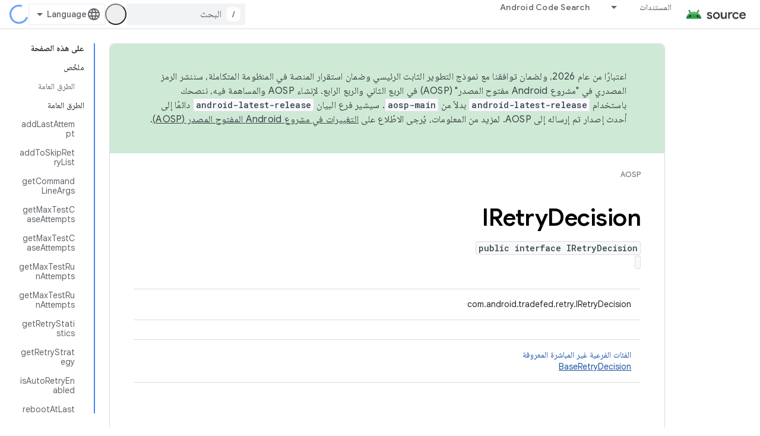

--- FILE ---
content_type: text/html; charset=utf-8
request_url: https://source.android.google.cn/reference/tradefed/com/android/tradefed/retry/IRetryDecision.html?authuser=0&hl=ar
body_size: 22077
content:









<!doctype html>
<html 
      lang="ar-x-mtfrom-en"
      dir="rtl">
  <head>
    <meta name="google-signin-client-id" content="721724668570-nbkv1cfusk7kk4eni4pjvepaus73b13t.apps.googleusercontent.com"><meta name="google-signin-scope"
          content="profile email"><meta property="og:site_name" content="Android Open Source Project">
    <meta property="og:type" content="website"><meta name="googlebot" content="noindex"><meta name="theme-color" content="#34a853"><meta charset="utf-8">
    <meta content="IE=Edge" http-equiv="X-UA-Compatible">
    <meta name="viewport" content="width=device-width, initial-scale=1">
    

    <link rel="manifest" href="/_pwa/androidsource/manifest.json"
          crossorigin="use-credentials">
    <link rel="preconnect" href="//www.gstatic.cn" crossorigin>
    <link rel="preconnect" href="//fonts.gstatic.cn" crossorigin>
    <link rel="preconnect" href="//fonts.googleapis.cn" crossorigin>
    <link rel="preconnect" href="//apis.google.com" crossorigin>
    <link rel="preconnect" href="//www.google-analytics.com" crossorigin><link rel="stylesheet" href="//fonts.googleapis.cn/css?family=Google+Sans:400,500,600,700|Google+Sans+Text:400,400italic,500,500italic,600,600italic,700,700italic|Roboto+Mono:400,500,700&display=swap">
      <link rel="stylesheet"
            href="//fonts.googleapis.cn/css2?family=Material+Icons&family=Material+Symbols+Outlined&display=block"><link rel="stylesheet" href="//fonts.googleapis.com/earlyaccess/notonaskharabic.css"><link rel="stylesheet" href="https://www.gstatic.cn/devrel-devsite/prod/v5ecaab6967af5bdfffc1b93fe7d0ad58c271bf9f563243cec25f323a110134f0/androidsource/css/app.css">
      
        <link rel="stylesheet" href="https://www.gstatic.cn/devrel-devsite/prod/v5ecaab6967af5bdfffc1b93fe7d0ad58c271bf9f563243cec25f323a110134f0/androidsource/css/dark-theme.css" disabled>
      <link rel="shortcut icon" href="https://www.gstatic.cn/devrel-devsite/prod/v5ecaab6967af5bdfffc1b93fe7d0ad58c271bf9f563243cec25f323a110134f0/androidsource/images/favicon.png">
    <link rel="apple-touch-icon" href="https://www.gstatic.cn/devrel-devsite/prod/v5ecaab6967af5bdfffc1b93fe7d0ad58c271bf9f563243cec25f323a110134f0/androidsource/images/touchicon-180.png"><link rel="canonical" href="https://source.android.google.cn/reference/tradefed/com/android/tradefed/retry/IRetryDecision?hl=ar">
      <link rel="alternate" hreflang="en-cn"
          href="https://source.android.google.cn/reference/tradefed/com/android/tradefed/retry/IRetryDecision" /><link rel="alternate" hreflang="x-default" href="https://source.android.google.cn/reference/tradefed/com/android/tradefed/retry/IRetryDecision" /><link rel="alternate" hreflang="ar-cn"
          href="https://source.android.google.cn/reference/tradefed/com/android/tradefed/retry/IRetryDecision?hl=ar" /><link rel="alternate" hreflang="bn-cn"
          href="https://source.android.google.cn/reference/tradefed/com/android/tradefed/retry/IRetryDecision?hl=bn" /><link rel="alternate" hreflang="zh-Hans-cn"
          href="https://source.android.google.cn/reference/tradefed/com/android/tradefed/retry/IRetryDecision?hl=zh-cn" /><link rel="alternate" hreflang="zh-Hant-cn"
          href="https://source.android.google.cn/reference/tradefed/com/android/tradefed/retry/IRetryDecision?hl=zh-tw" /><link rel="alternate" hreflang="fa-cn"
          href="https://source.android.google.cn/reference/tradefed/com/android/tradefed/retry/IRetryDecision?hl=fa" /><link rel="alternate" hreflang="fr-cn"
          href="https://source.android.google.cn/reference/tradefed/com/android/tradefed/retry/IRetryDecision?hl=fr" /><link rel="alternate" hreflang="de-cn"
          href="https://source.android.google.cn/reference/tradefed/com/android/tradefed/retry/IRetryDecision?hl=de" /><link rel="alternate" hreflang="he-cn"
          href="https://source.android.google.cn/reference/tradefed/com/android/tradefed/retry/IRetryDecision?hl=he" /><link rel="alternate" hreflang="hi-cn"
          href="https://source.android.google.cn/reference/tradefed/com/android/tradefed/retry/IRetryDecision?hl=hi" /><link rel="alternate" hreflang="id-cn"
          href="https://source.android.google.cn/reference/tradefed/com/android/tradefed/retry/IRetryDecision?hl=id" /><link rel="alternate" hreflang="it-cn"
          href="https://source.android.google.cn/reference/tradefed/com/android/tradefed/retry/IRetryDecision?hl=it" /><link rel="alternate" hreflang="ja-cn"
          href="https://source.android.google.cn/reference/tradefed/com/android/tradefed/retry/IRetryDecision?hl=ja" /><link rel="alternate" hreflang="ko-cn"
          href="https://source.android.google.cn/reference/tradefed/com/android/tradefed/retry/IRetryDecision?hl=ko" /><link rel="alternate" hreflang="pl-cn"
          href="https://source.android.google.cn/reference/tradefed/com/android/tradefed/retry/IRetryDecision?hl=pl" /><link rel="alternate" hreflang="pt-BR-cn"
          href="https://source.android.google.cn/reference/tradefed/com/android/tradefed/retry/IRetryDecision?hl=pt-br" /><link rel="alternate" hreflang="pt-cn"
          href="https://source.android.google.cn/reference/tradefed/com/android/tradefed/retry/IRetryDecision?hl=pt" /><link rel="alternate" hreflang="ru-cn"
          href="https://source.android.google.cn/reference/tradefed/com/android/tradefed/retry/IRetryDecision?hl=ru" /><link rel="alternate" hreflang="es-cn"
          href="https://source.android.google.cn/reference/tradefed/com/android/tradefed/retry/IRetryDecision?hl=es" /><link rel="alternate" hreflang="es-419-cn"
          href="https://source.android.google.cn/reference/tradefed/com/android/tradefed/retry/IRetryDecision?hl=es-419" /><link rel="alternate" hreflang="th-cn"
          href="https://source.android.google.cn/reference/tradefed/com/android/tradefed/retry/IRetryDecision?hl=th" /><link rel="alternate" hreflang="tr-cn"
          href="https://source.android.google.cn/reference/tradefed/com/android/tradefed/retry/IRetryDecision?hl=tr" /><link rel="alternate" hreflang="vi-cn"
          href="https://source.android.google.cn/reference/tradefed/com/android/tradefed/retry/IRetryDecision?hl=vi" /><link rel="alternate" hreflang="en"
          href="https://source.android.com/reference/tradefed/com/android/tradefed/retry/IRetryDecision" /><link rel="alternate" hreflang="x-default" href="https://source.android.com/reference/tradefed/com/android/tradefed/retry/IRetryDecision" /><link rel="alternate" hreflang="ar"
          href="https://source.android.com/reference/tradefed/com/android/tradefed/retry/IRetryDecision?hl=ar" /><link rel="alternate" hreflang="bn"
          href="https://source.android.com/reference/tradefed/com/android/tradefed/retry/IRetryDecision?hl=bn" /><link rel="alternate" hreflang="zh-Hans"
          href="https://source.android.com/reference/tradefed/com/android/tradefed/retry/IRetryDecision?hl=zh-cn" /><link rel="alternate" hreflang="zh-Hant"
          href="https://source.android.com/reference/tradefed/com/android/tradefed/retry/IRetryDecision?hl=zh-tw" /><link rel="alternate" hreflang="fa"
          href="https://source.android.com/reference/tradefed/com/android/tradefed/retry/IRetryDecision?hl=fa" /><link rel="alternate" hreflang="fr"
          href="https://source.android.com/reference/tradefed/com/android/tradefed/retry/IRetryDecision?hl=fr" /><link rel="alternate" hreflang="de"
          href="https://source.android.com/reference/tradefed/com/android/tradefed/retry/IRetryDecision?hl=de" /><link rel="alternate" hreflang="he"
          href="https://source.android.com/reference/tradefed/com/android/tradefed/retry/IRetryDecision?hl=he" /><link rel="alternate" hreflang="hi"
          href="https://source.android.com/reference/tradefed/com/android/tradefed/retry/IRetryDecision?hl=hi" /><link rel="alternate" hreflang="id"
          href="https://source.android.com/reference/tradefed/com/android/tradefed/retry/IRetryDecision?hl=id" /><link rel="alternate" hreflang="it"
          href="https://source.android.com/reference/tradefed/com/android/tradefed/retry/IRetryDecision?hl=it" /><link rel="alternate" hreflang="ja"
          href="https://source.android.com/reference/tradefed/com/android/tradefed/retry/IRetryDecision?hl=ja" /><link rel="alternate" hreflang="ko"
          href="https://source.android.com/reference/tradefed/com/android/tradefed/retry/IRetryDecision?hl=ko" /><link rel="alternate" hreflang="pl"
          href="https://source.android.com/reference/tradefed/com/android/tradefed/retry/IRetryDecision?hl=pl" /><link rel="alternate" hreflang="pt-BR"
          href="https://source.android.com/reference/tradefed/com/android/tradefed/retry/IRetryDecision?hl=pt-br" /><link rel="alternate" hreflang="pt"
          href="https://source.android.com/reference/tradefed/com/android/tradefed/retry/IRetryDecision?hl=pt" /><link rel="alternate" hreflang="ru"
          href="https://source.android.com/reference/tradefed/com/android/tradefed/retry/IRetryDecision?hl=ru" /><link rel="alternate" hreflang="es"
          href="https://source.android.com/reference/tradefed/com/android/tradefed/retry/IRetryDecision?hl=es" /><link rel="alternate" hreflang="es-419"
          href="https://source.android.com/reference/tradefed/com/android/tradefed/retry/IRetryDecision?hl=es-419" /><link rel="alternate" hreflang="th"
          href="https://source.android.com/reference/tradefed/com/android/tradefed/retry/IRetryDecision?hl=th" /><link rel="alternate" hreflang="tr"
          href="https://source.android.com/reference/tradefed/com/android/tradefed/retry/IRetryDecision?hl=tr" /><link rel="alternate" hreflang="vi"
          href="https://source.android.com/reference/tradefed/com/android/tradefed/retry/IRetryDecision?hl=vi" /><title>IRetryDecision &nbsp;|&nbsp; Android Open Source Project</title>

<meta property="og:title" content="IRetryDecision &nbsp;|&nbsp; Android Open Source Project"><meta property="og:url" content="https://source.android.google.cn/reference/tradefed/com/android/tradefed/retry/IRetryDecision?hl=ar"><meta property="og:locale" content="ar"><script type="application/ld+json">
  {
    "@context": "https://schema.org",
    "@type": "Article",
    
    "headline": "IRetryDecision"
  }
</script><link rel="alternate machine-translated-from" hreflang="en"
        href="https://source.android.google.cn/reference/tradefed/com/android/tradefed/retry/IRetryDecision?hl=en&amp;authuser=0">
  
  
    
    
    





    
      <link rel="stylesheet" href="/extras.css"></head>
  <body class="color-scheme--light"
        template="page"
        theme="androidsource-theme"
        type="article"
        
        appearance
        
        layout="docs"
        
        block-apix
        
        
        
        display-toc
        pending>
  
    <devsite-progress type="indeterminate" id="app-progress"></devsite-progress>
  
  
    <a href="#main-content" class="skip-link button">
      
      التخطّي إلى المحتوى الرئيسي
    </a>
    <section class="devsite-wrapper">
      <devsite-cookie-notification-bar></devsite-cookie-notification-bar><devsite-header role="banner" keep-tabs-visible>
  
    





















<div class="devsite-header--inner" data-nosnippet>
  <div class="devsite-top-logo-row-wrapper-wrapper">
    <div class="devsite-top-logo-row-wrapper">
      <div class="devsite-top-logo-row">
        <button type="button" id="devsite-hamburger-menu"
          class="devsite-header-icon-button button-flat material-icons gc-analytics-event"
          data-category="Site-Wide Custom Events"
          data-label="Navigation menu button"
          visually-hidden
          aria-label="فتح القائمة">
        </button>
        
<div class="devsite-product-name-wrapper">

  <a href="/" class="devsite-site-logo-link gc-analytics-event"
   data-category="Site-Wide Custom Events" data-label="Site logo" track-type="globalNav"
   track-name="androidOpenSourceProject" track-metadata-position="nav"
   track-metadata-eventDetail="nav">
  
  <picture>
    
    <img src="https://www.gstatic.cn/devrel-devsite/prod/v5ecaab6967af5bdfffc1b93fe7d0ad58c271bf9f563243cec25f323a110134f0/androidsource/images/lockup.png" class="devsite-site-logo" alt="Android Open Source Project">
  </picture>
  
</a>



  
  
  <span class="devsite-product-name">
    <ul class="devsite-breadcrumb-list"
  >
  
  <li class="devsite-breadcrumb-item
             ">
    
    
    
      
      
    
  </li>
  
</ul>
  </span>

</div>
        <div class="devsite-top-logo-row-middle">
          <div class="devsite-header-upper-tabs">
            
              
              
  <devsite-tabs class="upper-tabs">

    <nav class="devsite-tabs-wrapper" aria-label="علامات التبويب العلوية">
      
        
          <tab class="devsite-dropdown
    
    
    
    ">
  
    <a href="https://source.android.google.cn/docs?authuser=0&amp;hl=ar"
    class="devsite-tabs-content gc-analytics-event "
      track-metadata-eventdetail="https://source.android.google.cn/docs?authuser=0&amp;hl=ar"
    
       track-type="nav"
       track-metadata-position="nav - المستندات"
       track-metadata-module="primary nav"
       
       
         
           data-category="Site-Wide Custom Events"
         
           data-label="Tab: المستندات"
         
           track-name="المستندات"
         
       >
    المستندات
  
    </a>
    
      <button
         aria-haspopup="menu"
         aria-expanded="false"
         aria-label="القائمة المنسدلة لما يلي: المستندات"
         track-type="nav"
         track-metadata-eventdetail="https://source.android.google.cn/docs?authuser=0&amp;hl=ar"
         track-metadata-position="nav - المستندات"
         track-metadata-module="primary nav"
         
          
            data-category="Site-Wide Custom Events"
          
            data-label="Tab: المستندات"
          
            track-name="المستندات"
          
        
         class="devsite-tabs-dropdown-toggle devsite-icon devsite-icon-arrow-drop-down"></button>
    
  
  <div class="devsite-tabs-dropdown" role="menu" aria-label="submenu" hidden>
    
    <div class="devsite-tabs-dropdown-content">
      
        <div class="devsite-tabs-dropdown-column
                    android-source-tabs-dropdown-column-small">
          
            <ul class="devsite-tabs-dropdown-section
                       ">
              
                <li class="devsite-nav-title" role="heading" tooltip>الميزات الجديدة</li>
              
              
              
                <li class="devsite-nav-item">
                  <a href="https://source.android.google.cn/docs/whatsnew/release-notes?authuser=0&amp;hl=ar"
                    
                     track-type="nav"
                     track-metadata-eventdetail="https://source.android.google.cn/docs/whatsnew/release-notes?authuser=0&amp;hl=ar"
                     track-metadata-position="nav - المستندات"
                     track-metadata-module="tertiary nav"
                     
                       track-metadata-module_headline="الميزات الجديدة"
                     
                     tooltip
                  >
                    
                    <div class="devsite-nav-item-title">
                      ملاحظات حول الإصدار
                    </div>
                    
                  </a>
                </li>
              
                <li class="devsite-nav-item">
                  <a href="https://source.android.google.cn/docs/whatsnew/latest-security-bulletins?authuser=0&amp;hl=ar"
                    
                     track-type="nav"
                     track-metadata-eventdetail="https://source.android.google.cn/docs/whatsnew/latest-security-bulletins?authuser=0&amp;hl=ar"
                     track-metadata-position="nav - المستندات"
                     track-metadata-module="tertiary nav"
                     
                       track-metadata-module_headline="الميزات الجديدة"
                     
                     tooltip
                  >
                    
                    <div class="devsite-nav-item-title">
                      آخر نشرات الأمان
                    </div>
                    
                  </a>
                </li>
              
                <li class="devsite-nav-item">
                  <a href="https://source.android.google.cn/docs/whatsnew/latest-cdd?authuser=0&amp;hl=ar"
                    
                     track-type="nav"
                     track-metadata-eventdetail="https://source.android.google.cn/docs/whatsnew/latest-cdd?authuser=0&amp;hl=ar"
                     track-metadata-position="nav - المستندات"
                     track-metadata-module="tertiary nav"
                     
                       track-metadata-module_headline="الميزات الجديدة"
                     
                     tooltip
                  >
                    
                    <div class="devsite-nav-item-title">
                      أحدث نسخة من مستند تعريف التوافق (CDD)
                    </div>
                    
                  </a>
                </li>
              
                <li class="devsite-nav-item">
                  <a href="https://source.android.google.cn/docs/whatsnew/site-updates?authuser=0&amp;hl=ar"
                    
                     track-type="nav"
                     track-metadata-eventdetail="https://source.android.google.cn/docs/whatsnew/site-updates?authuser=0&amp;hl=ar"
                     track-metadata-position="nav - المستندات"
                     track-metadata-module="tertiary nav"
                     
                       track-metadata-module_headline="الميزات الجديدة"
                     
                     tooltip
                  >
                    
                    <div class="devsite-nav-item-title">
                      تعديلات المواقع الإلكترونية
                    </div>
                    
                  </a>
                </li>
              
            </ul>
          
            <ul class="devsite-tabs-dropdown-section
                       ">
              
                <li class="devsite-nav-title" role="heading" tooltip>الخطوات الأولى</li>
              
              
              
                <li class="devsite-nav-item">
                  <a href="https://source.android.google.cn/docs/setup/about?authuser=0&amp;hl=ar"
                    
                     track-type="nav"
                     track-metadata-eventdetail="https://source.android.google.cn/docs/setup/about?authuser=0&amp;hl=ar"
                     track-metadata-position="nav - المستندات"
                     track-metadata-module="tertiary nav"
                     
                       track-metadata-module_headline="الميزات الجديدة"
                     
                     tooltip
                  >
                    
                    <div class="devsite-nav-item-title">
                      حول
                    </div>
                    
                  </a>
                </li>
              
                <li class="devsite-nav-item">
                  <a href="https://source.android.google.cn/docs/setup/start?authuser=0&amp;hl=ar"
                    
                     track-type="nav"
                     track-metadata-eventdetail="https://source.android.google.cn/docs/setup/start?authuser=0&amp;hl=ar"
                     track-metadata-position="nav - المستندات"
                     track-metadata-module="tertiary nav"
                     
                       track-metadata-module_headline="الميزات الجديدة"
                     
                     tooltip
                  >
                    
                    <div class="devsite-nav-item-title">
                      بدء
                    </div>
                    
                  </a>
                </li>
              
                <li class="devsite-nav-item">
                  <a href="https://source.android.google.cn/docs/setup/download?authuser=0&amp;hl=ar"
                    
                     track-type="nav"
                     track-metadata-eventdetail="https://source.android.google.cn/docs/setup/download?authuser=0&amp;hl=ar"
                     track-metadata-position="nav - المستندات"
                     track-metadata-module="tertiary nav"
                     
                       track-metadata-module_headline="الميزات الجديدة"
                     
                     tooltip
                  >
                    
                    <div class="devsite-nav-item-title">
                      التنزيل
                    </div>
                    
                  </a>
                </li>
              
                <li class="devsite-nav-item">
                  <a href="https://source.android.google.cn/docs/setup/build?authuser=0&amp;hl=ar"
                    
                     track-type="nav"
                     track-metadata-eventdetail="https://source.android.google.cn/docs/setup/build?authuser=0&amp;hl=ar"
                     track-metadata-position="nav - المستندات"
                     track-metadata-module="tertiary nav"
                     
                       track-metadata-module_headline="الميزات الجديدة"
                     
                     tooltip
                  >
                    
                    <div class="devsite-nav-item-title">
                      الإصدار
                    </div>
                    
                  </a>
                </li>
              
                <li class="devsite-nav-item">
                  <a href="https://source.android.google.cn/docs/setup/test?authuser=0&amp;hl=ar"
                    
                     track-type="nav"
                     track-metadata-eventdetail="https://source.android.google.cn/docs/setup/test?authuser=0&amp;hl=ar"
                     track-metadata-position="nav - المستندات"
                     track-metadata-module="tertiary nav"
                     
                       track-metadata-module_headline="الميزات الجديدة"
                     
                     tooltip
                  >
                    
                    <div class="devsite-nav-item-title">
                      اختبار
                    </div>
                    
                  </a>
                </li>
              
                <li class="devsite-nav-item">
                  <a href="https://source.android.google.cn/docs/setup/create/coding-tasks?authuser=0&amp;hl=ar"
                    
                     track-type="nav"
                     track-metadata-eventdetail="https://source.android.google.cn/docs/setup/create/coding-tasks?authuser=0&amp;hl=ar"
                     track-metadata-position="nav - المستندات"
                     track-metadata-module="tertiary nav"
                     
                       track-metadata-module_headline="الميزات الجديدة"
                     
                     tooltip
                  >
                    
                    <div class="devsite-nav-item-title">
                      إنشاء
                    </div>
                    
                  </a>
                </li>
              
                <li class="devsite-nav-item">
                  <a href="https://source.android.google.cn/docs/setup/contribute?authuser=0&amp;hl=ar"
                    
                     track-type="nav"
                     track-metadata-eventdetail="https://source.android.google.cn/docs/setup/contribute?authuser=0&amp;hl=ar"
                     track-metadata-position="nav - المستندات"
                     track-metadata-module="tertiary nav"
                     
                       track-metadata-module_headline="الميزات الجديدة"
                     
                     tooltip
                  >
                    
                    <div class="devsite-nav-item-title">
                      مساهمة
                    </div>
                    
                  </a>
                </li>
              
                <li class="devsite-nav-item">
                  <a href="https://source.android.google.cn/docs/setup/community/cofc?authuser=0&amp;hl=ar"
                    
                     track-type="nav"
                     track-metadata-eventdetail="https://source.android.google.cn/docs/setup/community/cofc?authuser=0&amp;hl=ar"
                     track-metadata-position="nav - المستندات"
                     track-metadata-module="tertiary nav"
                     
                       track-metadata-module_headline="الميزات الجديدة"
                     
                     tooltip
                  >
                    
                    <div class="devsite-nav-item-title">
                      منتدى
                    </div>
                    
                  </a>
                </li>
              
                <li class="devsite-nav-item">
                  <a href="https://source.android.google.cn/docs/setup/reference?authuser=0&amp;hl=ar"
                    
                     track-type="nav"
                     track-metadata-eventdetail="https://source.android.google.cn/docs/setup/reference?authuser=0&amp;hl=ar"
                     track-metadata-position="nav - المستندات"
                     track-metadata-module="tertiary nav"
                     
                       track-metadata-module_headline="الميزات الجديدة"
                     
                     tooltip
                  >
                    
                    <div class="devsite-nav-item-title">
                      الأدوات والإصدار والمراجع ذات الصلة
                    </div>
                    
                  </a>
                </li>
              
            </ul>
          
            <ul class="devsite-tabs-dropdown-section
                       ">
              
                <li class="devsite-nav-title" role="heading" tooltip>الأمان</li>
              
              
              
                <li class="devsite-nav-item">
                  <a href="https://source.android.google.cn/docs/security/overview?authuser=0&amp;hl=ar"
                    
                     track-type="nav"
                     track-metadata-eventdetail="https://source.android.google.cn/docs/security/overview?authuser=0&amp;hl=ar"
                     track-metadata-position="nav - المستندات"
                     track-metadata-module="tertiary nav"
                     
                       track-metadata-module_headline="الميزات الجديدة"
                     
                     tooltip
                  >
                    
                    <div class="devsite-nav-item-title">
                      نظرة عامة
                    </div>
                    
                  </a>
                </li>
              
                <li class="devsite-nav-item">
                  <a href="https://source.android.google.cn/docs/security/bulletin?authuser=0&amp;hl=ar"
                    
                     track-type="nav"
                     track-metadata-eventdetail="https://source.android.google.cn/docs/security/bulletin?authuser=0&amp;hl=ar"
                     track-metadata-position="nav - المستندات"
                     track-metadata-module="tertiary nav"
                     
                       track-metadata-module_headline="الميزات الجديدة"
                     
                     tooltip
                  >
                    
                    <div class="devsite-nav-item-title">
                      نشرات
                    </div>
                    
                  </a>
                </li>
              
                <li class="devsite-nav-item">
                  <a href="https://source.android.google.cn/docs/security/features?authuser=0&amp;hl=ar"
                    
                     track-type="nav"
                     track-metadata-eventdetail="https://source.android.google.cn/docs/security/features?authuser=0&amp;hl=ar"
                     track-metadata-position="nav - المستندات"
                     track-metadata-module="tertiary nav"
                     
                       track-metadata-module_headline="الميزات الجديدة"
                     
                     tooltip
                  >
                    
                    <div class="devsite-nav-item-title">
                      الميزات
                    </div>
                    
                  </a>
                </li>
              
                <li class="devsite-nav-item">
                  <a href="https://source.android.google.cn/docs/security/test/fuzz-sanitize?authuser=0&amp;hl=ar"
                    
                     track-type="nav"
                     track-metadata-eventdetail="https://source.android.google.cn/docs/security/test/fuzz-sanitize?authuser=0&amp;hl=ar"
                     track-metadata-position="nav - المستندات"
                     track-metadata-module="tertiary nav"
                     
                       track-metadata-module_headline="الميزات الجديدة"
                     
                     tooltip
                  >
                    
                    <div class="devsite-nav-item-title">
                      الاختبار
                    </div>
                    
                  </a>
                </li>
              
                <li class="devsite-nav-item">
                  <a href="https://source.android.google.cn/docs/security/best-practices?authuser=0&amp;hl=ar"
                    
                     track-type="nav"
                     track-metadata-eventdetail="https://source.android.google.cn/docs/security/best-practices?authuser=0&amp;hl=ar"
                     track-metadata-position="nav - المستندات"
                     track-metadata-module="tertiary nav"
                     
                       track-metadata-module_headline="الميزات الجديدة"
                     
                     tooltip
                  >
                    
                    <div class="devsite-nav-item-title">
                      أفضل الممارسات
                    </div>
                    
                  </a>
                </li>
              
            </ul>
          
        </div>
      
        <div class="devsite-tabs-dropdown-column
                    android-source-tabs-dropdown-column-small">
          
            <ul class="devsite-tabs-dropdown-section
                       ">
              
                <li class="devsite-nav-title" role="heading" tooltip>المواضيع الأساسية</li>
              
              
              
                <li class="devsite-nav-item">
                  <a href="https://source.android.google.cn/docs/core/architecture?authuser=0&amp;hl=ar"
                    
                     track-type="nav"
                     track-metadata-eventdetail="https://source.android.google.cn/docs/core/architecture?authuser=0&amp;hl=ar"
                     track-metadata-position="nav - المستندات"
                     track-metadata-module="tertiary nav"
                     
                       track-metadata-module_headline="المواضيع الأساسية"
                     
                     tooltip
                  >
                    
                    <div class="devsite-nav-item-title">
                      هندسة معمارية
                    </div>
                    
                  </a>
                </li>
              
                <li class="devsite-nav-item">
                  <a href="https://source.android.google.cn/docs/core/audio?authuser=0&amp;hl=ar"
                    
                     track-type="nav"
                     track-metadata-eventdetail="https://source.android.google.cn/docs/core/audio?authuser=0&amp;hl=ar"
                     track-metadata-position="nav - المستندات"
                     track-metadata-module="tertiary nav"
                     
                       track-metadata-module_headline="المواضيع الأساسية"
                     
                     tooltip
                  >
                    
                    <div class="devsite-nav-item-title">
                      الصوت
                    </div>
                    
                  </a>
                </li>
              
                <li class="devsite-nav-item">
                  <a href="https://source.android.google.cn/docs/core/camera?authuser=0&amp;hl=ar"
                    
                     track-type="nav"
                     track-metadata-eventdetail="https://source.android.google.cn/docs/core/camera?authuser=0&amp;hl=ar"
                     track-metadata-position="nav - المستندات"
                     track-metadata-module="tertiary nav"
                     
                       track-metadata-module_headline="المواضيع الأساسية"
                     
                     tooltip
                  >
                    
                    <div class="devsite-nav-item-title">
                      الكاميرا
                    </div>
                    
                  </a>
                </li>
              
                <li class="devsite-nav-item">
                  <a href="https://source.android.google.cn/docs/core/connect?authuser=0&amp;hl=ar"
                    
                     track-type="nav"
                     track-metadata-eventdetail="https://source.android.google.cn/docs/core/connect?authuser=0&amp;hl=ar"
                     track-metadata-position="nav - المستندات"
                     track-metadata-module="tertiary nav"
                     
                       track-metadata-module_headline="المواضيع الأساسية"
                     
                     tooltip
                  >
                    
                    <div class="devsite-nav-item-title">
                      قابلية الاتصال
                    </div>
                    
                  </a>
                </li>
              
                <li class="devsite-nav-item">
                  <a href="https://source.android.google.cn/docs/core/data?authuser=0&amp;hl=ar"
                    
                     track-type="nav"
                     track-metadata-eventdetail="https://source.android.google.cn/docs/core/data?authuser=0&amp;hl=ar"
                     track-metadata-position="nav - المستندات"
                     track-metadata-module="tertiary nav"
                     
                       track-metadata-module_headline="المواضيع الأساسية"
                     
                     tooltip
                  >
                    
                    <div class="devsite-nav-item-title">
                      البيانات
                    </div>
                    
                  </a>
                </li>
              
                <li class="devsite-nav-item">
                  <a href="https://source.android.google.cn/docs/core/display?authuser=0&amp;hl=ar"
                    
                     track-type="nav"
                     track-metadata-eventdetail="https://source.android.google.cn/docs/core/display?authuser=0&amp;hl=ar"
                     track-metadata-position="nav - المستندات"
                     track-metadata-module="tertiary nav"
                     
                       track-metadata-module_headline="المواضيع الأساسية"
                     
                     tooltip
                  >
                    
                    <div class="devsite-nav-item-title">
                      عرض
                    </div>
                    
                  </a>
                </li>
              
                <li class="devsite-nav-item">
                  <a href="https://source.android.google.cn/docs/core/fonts/custom-font-fallback?authuser=0&amp;hl=ar"
                    
                     track-type="nav"
                     track-metadata-eventdetail="https://source.android.google.cn/docs/core/fonts/custom-font-fallback?authuser=0&amp;hl=ar"
                     track-metadata-position="nav - المستندات"
                     track-metadata-module="tertiary nav"
                     
                       track-metadata-module_headline="المواضيع الأساسية"
                     
                     tooltip
                  >
                    
                    <div class="devsite-nav-item-title">
                      الخطوط
                    </div>
                    
                  </a>
                </li>
              
                <li class="devsite-nav-item">
                  <a href="https://source.android.google.cn/docs/core/graphics?authuser=0&amp;hl=ar"
                    
                     track-type="nav"
                     track-metadata-eventdetail="https://source.android.google.cn/docs/core/graphics?authuser=0&amp;hl=ar"
                     track-metadata-position="nav - المستندات"
                     track-metadata-module="tertiary nav"
                     
                       track-metadata-module_headline="المواضيع الأساسية"
                     
                     tooltip
                  >
                    
                    <div class="devsite-nav-item-title">
                      الرسومات
                    </div>
                    
                  </a>
                </li>
              
                <li class="devsite-nav-item">
                  <a href="https://source.android.google.cn/docs/core/interaction?authuser=0&amp;hl=ar"
                    
                     track-type="nav"
                     track-metadata-eventdetail="https://source.android.google.cn/docs/core/interaction?authuser=0&amp;hl=ar"
                     track-metadata-position="nav - المستندات"
                     track-metadata-module="tertiary nav"
                     
                       track-metadata-module_headline="المواضيع الأساسية"
                     
                     tooltip
                  >
                    
                    <div class="devsite-nav-item-title">
                      التفاعل
                    </div>
                    
                  </a>
                </li>
              
                <li class="devsite-nav-item">
                  <a href="https://source.android.google.cn/docs/core/media?authuser=0&amp;hl=ar"
                    
                     track-type="nav"
                     track-metadata-eventdetail="https://source.android.google.cn/docs/core/media?authuser=0&amp;hl=ar"
                     track-metadata-position="nav - المستندات"
                     track-metadata-module="tertiary nav"
                     
                       track-metadata-module_headline="المواضيع الأساسية"
                     
                     tooltip
                  >
                    
                    <div class="devsite-nav-item-title">
                      الوسائط
                    </div>
                    
                  </a>
                </li>
              
                <li class="devsite-nav-item">
                  <a href="https://source.android.google.cn/docs/core/perf?authuser=0&amp;hl=ar"
                    
                     track-type="nav"
                     track-metadata-eventdetail="https://source.android.google.cn/docs/core/perf?authuser=0&amp;hl=ar"
                     track-metadata-position="nav - المستندات"
                     track-metadata-module="tertiary nav"
                     
                       track-metadata-module_headline="المواضيع الأساسية"
                     
                     tooltip
                  >
                    
                    <div class="devsite-nav-item-title">
                      الأداء
                    </div>
                    
                  </a>
                </li>
              
                <li class="devsite-nav-item">
                  <a href="https://source.android.google.cn/docs/core/permissions?authuser=0&amp;hl=ar"
                    
                     track-type="nav"
                     track-metadata-eventdetail="https://source.android.google.cn/docs/core/permissions?authuser=0&amp;hl=ar"
                     track-metadata-position="nav - المستندات"
                     track-metadata-module="tertiary nav"
                     
                       track-metadata-module_headline="المواضيع الأساسية"
                     
                     tooltip
                  >
                    
                    <div class="devsite-nav-item-title">
                      الأذونات
                    </div>
                    
                  </a>
                </li>
              
                <li class="devsite-nav-item">
                  <a href="https://source.android.google.cn/docs/core/power?authuser=0&amp;hl=ar"
                    
                     track-type="nav"
                     track-metadata-eventdetail="https://source.android.google.cn/docs/core/power?authuser=0&amp;hl=ar"
                     track-metadata-position="nav - المستندات"
                     track-metadata-module="tertiary nav"
                     
                       track-metadata-module_headline="المواضيع الأساسية"
                     
                     tooltip
                  >
                    
                    <div class="devsite-nav-item-title">
                      الطاقة
                    </div>
                    
                  </a>
                </li>
              
                <li class="devsite-nav-item">
                  <a href="https://source.android.google.cn/docs/core/runtime?authuser=0&amp;hl=ar"
                    
                     track-type="nav"
                     track-metadata-eventdetail="https://source.android.google.cn/docs/core/runtime?authuser=0&amp;hl=ar"
                     track-metadata-position="nav - المستندات"
                     track-metadata-module="tertiary nav"
                     
                       track-metadata-module_headline="المواضيع الأساسية"
                     
                     tooltip
                  >
                    
                    <div class="devsite-nav-item-title">
                      وقت التشغيل
                    </div>
                    
                  </a>
                </li>
              
                <li class="devsite-nav-item">
                  <a href="https://source.android.google.cn/docs/core/settings?authuser=0&amp;hl=ar"
                    
                     track-type="nav"
                     track-metadata-eventdetail="https://source.android.google.cn/docs/core/settings?authuser=0&amp;hl=ar"
                     track-metadata-position="nav - المستندات"
                     track-metadata-module="tertiary nav"
                     
                       track-metadata-module_headline="المواضيع الأساسية"
                     
                     tooltip
                  >
                    
                    <div class="devsite-nav-item-title">
                      الإعدادات
                    </div>
                    
                  </a>
                </li>
              
                <li class="devsite-nav-item">
                  <a href="https://source.android.google.cn/docs/core/storage?authuser=0&amp;hl=ar"
                    
                     track-type="nav"
                     track-metadata-eventdetail="https://source.android.google.cn/docs/core/storage?authuser=0&amp;hl=ar"
                     track-metadata-position="nav - المستندات"
                     track-metadata-module="tertiary nav"
                     
                       track-metadata-module_headline="المواضيع الأساسية"
                     
                     tooltip
                  >
                    
                    <div class="devsite-nav-item-title">
                      Storage
                    </div>
                    
                  </a>
                </li>
              
                <li class="devsite-nav-item">
                  <a href="https://source.android.google.cn/docs/core/tests?authuser=0&amp;hl=ar"
                    
                     track-type="nav"
                     track-metadata-eventdetail="https://source.android.google.cn/docs/core/tests?authuser=0&amp;hl=ar"
                     track-metadata-position="nav - المستندات"
                     track-metadata-module="tertiary nav"
                     
                       track-metadata-module_headline="المواضيع الأساسية"
                     
                     tooltip
                  >
                    
                    <div class="devsite-nav-item-title">
                      اختبارات
                    </div>
                    
                  </a>
                </li>
              
                <li class="devsite-nav-item">
                  <a href="https://source.android.google.cn/docs/core/ota?authuser=0&amp;hl=ar"
                    
                     track-type="nav"
                     track-metadata-eventdetail="https://source.android.google.cn/docs/core/ota?authuser=0&amp;hl=ar"
                     track-metadata-position="nav - المستندات"
                     track-metadata-module="tertiary nav"
                     
                       track-metadata-module_headline="المواضيع الأساسية"
                     
                     tooltip
                  >
                    
                    <div class="devsite-nav-item-title">
                      آخر المعلومات
                    </div>
                    
                  </a>
                </li>
              
                <li class="devsite-nav-item">
                  <a href="https://source.android.google.cn/docs/core/virtualization?authuser=0&amp;hl=ar"
                    
                     track-type="nav"
                     track-metadata-eventdetail="https://source.android.google.cn/docs/core/virtualization?authuser=0&amp;hl=ar"
                     track-metadata-position="nav - المستندات"
                     track-metadata-module="tertiary nav"
                     
                       track-metadata-module_headline="المواضيع الأساسية"
                     
                     tooltip
                  >
                    
                    <div class="devsite-nav-item-title">
                      الظاهرية
                    </div>
                    
                  </a>
                </li>
              
            </ul>
          
        </div>
      
        <div class="devsite-tabs-dropdown-column
                    android-source-tabs-dropdown-column-small">
          
            <ul class="devsite-tabs-dropdown-section
                       ">
              
                <li class="devsite-nav-title" role="heading" tooltip>التوافق</li>
              
              
              
                <li class="devsite-nav-item">
                  <a href="https://source.android.google.cn/docs/compatibility/cdd?authuser=0&amp;hl=ar"
                    
                     track-type="nav"
                     track-metadata-eventdetail="https://source.android.google.cn/docs/compatibility/cdd?authuser=0&amp;hl=ar"
                     track-metadata-position="nav - المستندات"
                     track-metadata-module="tertiary nav"
                     
                       track-metadata-module_headline="التوافق"
                     
                     tooltip
                  >
                    
                    <div class="devsite-nav-item-title">
                      مستند تعريف التوافق (CDD)
                    </div>
                    
                  </a>
                </li>
              
                <li class="devsite-nav-item">
                  <a href="https://source.android.google.cn/docs/compatibility/cts?authuser=0&amp;hl=ar"
                    
                     track-type="nav"
                     track-metadata-eventdetail="https://source.android.google.cn/docs/compatibility/cts?authuser=0&amp;hl=ar"
                     track-metadata-position="nav - المستندات"
                     track-metadata-module="tertiary nav"
                     
                       track-metadata-module_headline="التوافق"
                     
                     tooltip
                  >
                    
                    <div class="devsite-nav-item-title">
                      مجموعة أدوات اختبار التوافق (CTS)
                    </div>
                    
                  </a>
                </li>
              
            </ul>
          
            <ul class="devsite-tabs-dropdown-section
                       ">
              
                <li class="devsite-nav-title" role="heading" tooltip>أجهزة Android</li>
              
              
              
                <li class="devsite-nav-item">
                  <a href="https://source.android.google.cn/docs/devices/cuttlefish?authuser=0&amp;hl=ar"
                    
                     track-type="nav"
                     track-metadata-eventdetail="https://source.android.google.cn/docs/devices/cuttlefish?authuser=0&amp;hl=ar"
                     track-metadata-position="nav - المستندات"
                     track-metadata-module="tertiary nav"
                     
                       track-metadata-module_headline="التوافق"
                     
                     tooltip
                  >
                    
                    <div class="devsite-nav-item-title">
                      الحبّار
                    </div>
                    
                  </a>
                </li>
              
                <li class="devsite-nav-item">
                  <a href="https://source.android.google.cn/docs/devices/admin?authuser=0&amp;hl=ar"
                    
                     track-type="nav"
                     track-metadata-eventdetail="https://source.android.google.cn/docs/devices/admin?authuser=0&amp;hl=ar"
                     track-metadata-position="nav - المستندات"
                     track-metadata-module="tertiary nav"
                     
                       track-metadata-module_headline="التوافق"
                     
                     tooltip
                  >
                    
                    <div class="devsite-nav-item-title">
                      مؤسسة
                    </div>
                    
                  </a>
                </li>
              
                <li class="devsite-nav-item">
                  <a href="https://source.android.google.cn/docs/devices/tv?authuser=0&amp;hl=ar"
                    
                     track-type="nav"
                     track-metadata-eventdetail="https://source.android.google.cn/docs/devices/tv?authuser=0&amp;hl=ar"
                     track-metadata-position="nav - المستندات"
                     track-metadata-module="tertiary nav"
                     
                       track-metadata-module_headline="التوافق"
                     
                     tooltip
                  >
                    
                    <div class="devsite-nav-item-title">
                      تلفزيون
                    </div>
                    
                  </a>
                </li>
              
            </ul>
          
            <ul class="devsite-tabs-dropdown-section
                       ">
              
                <li class="devsite-nav-title" role="heading" tooltip>Automotive</li>
              
              
              
                <li class="devsite-nav-item">
                  <a href="https://source.android.google.cn/docs/automotive/start/what_automotive?authuser=0&amp;hl=ar"
                    
                     track-type="nav"
                     track-metadata-eventdetail="https://source.android.google.cn/docs/automotive/start/what_automotive?authuser=0&amp;hl=ar"
                     track-metadata-position="nav - المستندات"
                     track-metadata-module="tertiary nav"
                     
                       track-metadata-module_headline="التوافق"
                     
                     tooltip
                  >
                    
                    <div class="devsite-nav-item-title">
                      البدء
                    </div>
                    
                  </a>
                </li>
              
                <li class="devsite-nav-item">
                  <a href="https://source.android.google.cn/docs/automotive/guidelines?authuser=0&amp;hl=ar"
                    
                     track-type="nav"
                     track-metadata-eventdetail="https://source.android.google.cn/docs/automotive/guidelines?authuser=0&amp;hl=ar"
                     track-metadata-position="nav - المستندات"
                     track-metadata-module="tertiary nav"
                     
                       track-metadata-module_headline="التوافق"
                     
                     tooltip
                  >
                    
                    <div class="devsite-nav-item-title">
                      إرشادات التطوير
                    </div>
                    
                  </a>
                </li>
              
                <li class="devsite-nav-item">
                  <a href="https://source.android.google.cn/docs/automotive/dev-tools?authuser=0&amp;hl=ar"
                    
                     track-type="nav"
                     track-metadata-eventdetail="https://source.android.google.cn/docs/automotive/dev-tools?authuser=0&amp;hl=ar"
                     track-metadata-position="nav - المستندات"
                     track-metadata-module="tertiary nav"
                     
                       track-metadata-module_headline="التوافق"
                     
                     tooltip
                  >
                    
                    <div class="devsite-nav-item-title">
                      أدوات تطوير
                    </div>
                    
                  </a>
                </li>
              
                <li class="devsite-nav-item">
                  <a href="https://source.android.google.cn/docs/automotive/tools?authuser=0&amp;hl=ar"
                    
                     track-type="nav"
                     track-metadata-eventdetail="https://source.android.google.cn/docs/automotive/tools?authuser=0&amp;hl=ar"
                     track-metadata-position="nav - المستندات"
                     track-metadata-module="tertiary nav"
                     
                       track-metadata-module_headline="التوافق"
                     
                     tooltip
                  >
                    
                    <div class="devsite-nav-item-title">
                      أدوات الاختبار والبنية الأساسية
                    </div>
                    
                  </a>
                </li>
              
                <li class="devsite-nav-item">
                  <a href="https://source.android.google.cn/docs/automotive/start/releases?authuser=0&amp;hl=ar"
                    
                     track-type="nav"
                     track-metadata-eventdetail="https://source.android.google.cn/docs/automotive/start/releases?authuser=0&amp;hl=ar"
                     track-metadata-position="nav - المستندات"
                     track-metadata-module="tertiary nav"
                     
                       track-metadata-module_headline="التوافق"
                     
                     tooltip
                  >
                    
                    <div class="devsite-nav-item-title">
                      تفاصيل الإصدار
                    </div>
                    
                  </a>
                </li>
              
            </ul>
          
            <ul class="devsite-tabs-dropdown-section
                       ">
              
                <li class="devsite-nav-title" role="heading" tooltip>المرجع</li>
              
              
              
                <li class="devsite-nav-item">
                  <a href="https://source.android.google.cn/reference/hidl?authuser=0&amp;hl=ar"
                    
                     track-type="nav"
                     track-metadata-eventdetail="https://source.android.google.cn/reference/hidl?authuser=0&amp;hl=ar"
                     track-metadata-position="nav - المستندات"
                     track-metadata-module="tertiary nav"
                     
                       track-metadata-module_headline="التوافق"
                     
                     tooltip
                  >
                    
                    <div class="devsite-nav-item-title">
                      HIDL
                    </div>
                    
                  </a>
                </li>
              
                <li class="devsite-nav-item">
                  <a href="https://source.android.google.cn/reference/hal?authuser=0&amp;hl=ar"
                    
                     track-type="nav"
                     track-metadata-eventdetail="https://source.android.google.cn/reference/hal?authuser=0&amp;hl=ar"
                     track-metadata-position="nav - المستندات"
                     track-metadata-module="tertiary nav"
                     
                       track-metadata-module_headline="التوافق"
                     
                     tooltip
                  >
                    
                    <div class="devsite-nav-item-title">
                      HAL
                    </div>
                    
                  </a>
                </li>
              
                <li class="devsite-nav-item">
                  <a href="https://source.android.google.cn/reference/tradefed/classes?authuser=0&amp;hl=ar"
                    
                     track-type="nav"
                     track-metadata-eventdetail="https://source.android.google.cn/reference/tradefed/classes?authuser=0&amp;hl=ar"
                     track-metadata-position="nav - المستندات"
                     track-metadata-module="tertiary nav"
                     
                       track-metadata-module_headline="التوافق"
                     
                     tooltip
                  >
                    
                    <div class="devsite-nav-item-title">
                      اتحاد تجاري
                    </div>
                    
                  </a>
                </li>
              
                <li class="devsite-nav-item">
                  <a href="https://source.android.google.cn/reference/sts/classes?authuser=0&amp;hl=ar"
                    
                     track-type="nav"
                     track-metadata-eventdetail="https://source.android.google.cn/reference/sts/classes?authuser=0&amp;hl=ar"
                     track-metadata-position="nav - المستندات"
                     track-metadata-module="tertiary nav"
                     
                       track-metadata-module_headline="التوافق"
                     
                     tooltip
                  >
                    
                    <div class="devsite-nav-item-title">
                      مجموعة أدوات اختبار الأمان
                    </div>
                    
                  </a>
                </li>
              
            </ul>
          
        </div>
      
    </div>
  </div>
</tab>
        
      
        
          <tab  >
            
    <a href="https://cs.android.com/android/platform/superproject?authuser=0&amp;hl=ar"
    class="devsite-tabs-content gc-analytics-event "
      track-metadata-eventdetail="https://cs.android.com/android/platform/superproject?authuser=0&amp;hl=ar"
    
       track-type="nav"
       track-metadata-position="nav - android code search"
       track-metadata-module="primary nav"
       
       
         
           data-category="Site-Wide Custom Events"
         
           data-label="Tab: Android Code Search"
         
           track-name="android code search"
         
       >
    Android Code Search
  
    </a>
    
  
          </tab>
        
      
    </nav>

  </devsite-tabs>

            
           </div>
          
<devsite-search
    
    
    enable-suggestions
      
    
    enable-search-summaries
    project-name="Android Open Source Project"
    tenant-name="Android Open Source Project"
    
    
    
    
    
    >
  <form class="devsite-search-form" action="https://source.android.google.cn/s/results?authuser=0&amp;hl=ar" method="GET">
    <div class="devsite-search-container">
      <button type="button"
              search-open
              class="devsite-search-button devsite-header-icon-button button-flat material-icons"
              
              aria-label="فتح مربّع البحث"></button>
      <div class="devsite-searchbox">
        <input
          aria-activedescendant=""
          aria-autocomplete="list"
          
          aria-label="البحث"
          aria-expanded="false"
          aria-haspopup="listbox"
          autocomplete="off"
          class="devsite-search-field devsite-search-query"
          name="q"
          
          placeholder="البحث"
          role="combobox"
          type="text"
          value=""
          >
          <div class="devsite-search-image material-icons" aria-hidden="true">
            
              <svg class="devsite-search-ai-image" width="24" height="24" viewBox="0 0 24 24" fill="none" xmlns="http://www.w3.org/2000/svg">
                  <g clip-path="url(#clip0_6641_386)">
                    <path d="M19.6 21L13.3 14.7C12.8 15.1 12.225 15.4167 11.575 15.65C10.925 15.8833 10.2333 16 9.5 16C7.68333 16 6.14167 15.375 4.875 14.125C3.625 12.8583 3 11.3167 3 9.5C3 7.68333 3.625 6.15 4.875 4.9C6.14167 3.63333 7.68333 3 9.5 3C10.0167 3 10.5167 3.05833 11 3.175C11.4833 3.275 11.9417 3.43333 12.375 3.65L10.825 5.2C10.6083 5.13333 10.3917 5.08333 10.175 5.05C9.95833 5.01667 9.73333 5 9.5 5C8.25 5 7.18333 5.44167 6.3 6.325C5.43333 7.19167 5 8.25 5 9.5C5 10.75 5.43333 11.8167 6.3 12.7C7.18333 13.5667 8.25 14 9.5 14C10.6667 14 11.6667 13.625 12.5 12.875C13.35 12.1083 13.8417 11.15 13.975 10H15.975C15.925 10.6333 15.7833 11.2333 15.55 11.8C15.3333 12.3667 15.05 12.8667 14.7 13.3L21 19.6L19.6 21ZM17.5 12C17.5 10.4667 16.9667 9.16667 15.9 8.1C14.8333 7.03333 13.5333 6.5 12 6.5C13.5333 6.5 14.8333 5.96667 15.9 4.9C16.9667 3.83333 17.5 2.53333 17.5 0.999999C17.5 2.53333 18.0333 3.83333 19.1 4.9C20.1667 5.96667 21.4667 6.5 23 6.5C21.4667 6.5 20.1667 7.03333 19.1 8.1C18.0333 9.16667 17.5 10.4667 17.5 12Z" fill="#5F6368"/>
                  </g>
                <defs>
                <clipPath id="clip0_6641_386">
                <rect width="24" height="24" fill="white"/>
                </clipPath>
                </defs>
              </svg>
            
          </div>
          <div class="devsite-search-shortcut-icon-container" aria-hidden="true">
            <kbd class="devsite-search-shortcut-icon">/</kbd>
          </div>
      </div>
    </div>
  </form>
  <button type="button"
          search-close
          class="devsite-search-button devsite-header-icon-button button-flat material-icons"
          
          aria-label="إغلاق مربّع البحث"></button>
</devsite-search>

        </div>

        

          

          

          <devsite-appearance-selector></devsite-appearance-selector>

          
<devsite-language-selector>
  <ul role="presentation">
    
    
    <li role="presentation">
      <a role="menuitem" lang="en"
        >English</a>
    </li>
    
    <li role="presentation">
      <a role="menuitem" lang="de"
        >Deutsch</a>
    </li>
    
    <li role="presentation">
      <a role="menuitem" lang="es"
        >Español</a>
    </li>
    
    <li role="presentation">
      <a role="menuitem" lang="es_419"
        >Español – América Latina</a>
    </li>
    
    <li role="presentation">
      <a role="menuitem" lang="fr"
        >Français</a>
    </li>
    
    <li role="presentation">
      <a role="menuitem" lang="id"
        >Indonesia</a>
    </li>
    
    <li role="presentation">
      <a role="menuitem" lang="it"
        >Italiano</a>
    </li>
    
    <li role="presentation">
      <a role="menuitem" lang="pl"
        >Polski</a>
    </li>
    
    <li role="presentation">
      <a role="menuitem" lang="pt"
        >Português</a>
    </li>
    
    <li role="presentation">
      <a role="menuitem" lang="pt_br"
        >Português – Brasil</a>
    </li>
    
    <li role="presentation">
      <a role="menuitem" lang="vi"
        >Tiếng Việt</a>
    </li>
    
    <li role="presentation">
      <a role="menuitem" lang="tr"
        >Türkçe</a>
    </li>
    
    <li role="presentation">
      <a role="menuitem" lang="ru"
        >Русский</a>
    </li>
    
    <li role="presentation">
      <a role="menuitem" lang="he"
        >עברית</a>
    </li>
    
    <li role="presentation">
      <a role="menuitem" lang="ar"
        >العربيّة</a>
    </li>
    
    <li role="presentation">
      <a role="menuitem" lang="fa"
        >فارسی</a>
    </li>
    
    <li role="presentation">
      <a role="menuitem" lang="hi"
        >हिंदी</a>
    </li>
    
    <li role="presentation">
      <a role="menuitem" lang="bn"
        >বাংলা</a>
    </li>
    
    <li role="presentation">
      <a role="menuitem" lang="th"
        >ภาษาไทย</a>
    </li>
    
    <li role="presentation">
      <a role="menuitem" lang="zh_cn"
        >中文 – 简体</a>
    </li>
    
    <li role="presentation">
      <a role="menuitem" lang="zh_tw"
        >中文 – 繁體</a>
    </li>
    
    <li role="presentation">
      <a role="menuitem" lang="ja"
        >日本語</a>
    </li>
    
    <li role="presentation">
      <a role="menuitem" lang="ko"
        >한국어</a>
    </li>
    
  </ul>
</devsite-language-selector>


          

        

        
        
        
          <devsite-openid-user id="devsite-user"></devsite-openid-user>
        
      </div>
    </div>
  </div>



  <div class="devsite-collapsible-section
    
      devsite-header-no-lower-tabs
    ">
    <div class="devsite-header-background">
      
        
      
      
    </div>
  </div>

</div>



  
</devsite-header>
      <devsite-book-nav scrollbars hidden>
        
          





















<div class="devsite-book-nav-filter"
     hidden>
  <span class="filter-list-icon material-icons" aria-hidden="true"></span>
  <input type="text"
         placeholder="فلتر"
         
         aria-label="إدخال نص لفلترة النتائج"
         role="searchbox">
  
  <span class="filter-clear-button hidden"
        data-title="محو الفلتر"
        aria-label="محو الفلتر"
        role="button"
        tabindex="0"></span>
</div>

<nav class="devsite-book-nav devsite-nav nocontent"
     aria-label="القائمة الجانبية">
  <div class="devsite-mobile-header">
    <button type="button"
            id="devsite-close-nav"
            class="devsite-header-icon-button button-flat material-icons gc-analytics-event"
            data-category="Site-Wide Custom Events"
            data-label="Close navigation"
            aria-label="إغلاق قائمة التنقل">
    </button>
    <div class="devsite-product-name-wrapper">

  <a href="/" class="devsite-site-logo-link gc-analytics-event"
   data-category="Site-Wide Custom Events" data-label="Site logo" track-type="globalNav"
   track-name="androidOpenSourceProject" track-metadata-position="nav"
   track-metadata-eventDetail="nav">
  
  <picture>
    
    <img src="https://www.gstatic.cn/devrel-devsite/prod/v5ecaab6967af5bdfffc1b93fe7d0ad58c271bf9f563243cec25f323a110134f0/androidsource/images/lockup.png" class="devsite-site-logo" alt="Android Open Source Project">
  </picture>
  
</a>


  
      <span class="devsite-product-name">
        
        
        <ul class="devsite-breadcrumb-list"
  >
  
  <li class="devsite-breadcrumb-item
             ">
    
    
    
      
      
    
  </li>
  
</ul>
      </span>
    

</div>
  </div>

  <div class="devsite-book-nav-wrapper">
    <div class="devsite-mobile-nav-top">
      
        <ul class="devsite-nav-list">
          
            <li class="devsite-nav-item">
              
  
  <a href="/docs"
    
       class="devsite-nav-title gc-analytics-event
              
              "
    

    
      
        data-category="Site-Wide Custom Events"
      
        data-label="Tab: المستندات"
      
        track-name="المستندات"
      
    
     data-category="Site-Wide Custom Events"
     data-label="Responsive Tab: المستندات"
     track-type="globalNav"
     track-metadata-eventDetail="globalMenu"
     track-metadata-position="nav">
  
    <span class="devsite-nav-text" tooltip >
      المستندات
   </span>
    
  
  </a>
  

  
    <ul class="devsite-nav-responsive-tabs devsite-nav-has-menu
               ">
      
<li class="devsite-nav-item">

  
  <span
    
       class="devsite-nav-title"
       tooltip
    
    
      
        data-category="Site-Wide Custom Events"
      
        data-label="Tab: المستندات"
      
        track-name="المستندات"
      
    >
  
    <span class="devsite-nav-text" tooltip menu="المستندات">
      المزيد
   </span>
    
    <span class="devsite-nav-icon material-icons" data-icon="forward"
          menu="المستندات">
    </span>
    
  
  </span>
  

</li>

    </ul>
  
              
            </li>
          
            <li class="devsite-nav-item">
              
  
  <a href="https://cs.android.com/android/platform/superproject"
    
       class="devsite-nav-title gc-analytics-event
              
              "
    

    
      
        data-category="Site-Wide Custom Events"
      
        data-label="Tab: Android Code Search"
      
        track-name="android code search"
      
    
     data-category="Site-Wide Custom Events"
     data-label="Responsive Tab: Android Code Search"
     track-type="globalNav"
     track-metadata-eventDetail="globalMenu"
     track-metadata-position="nav">
  
    <span class="devsite-nav-text" tooltip >
      Android Code Search
   </span>
    
  
  </a>
  

  
              
            </li>
          
          
          
        </ul>
      
    </div>
    
      <div class="devsite-mobile-nav-bottom">
        
        
          
    
      
      <ul class="devsite-nav-list" menu="المستندات"
          aria-label="القائمة الجانبية" hidden>
        
          
            
              
<li class="devsite-nav-item devsite-nav-heading">

  
  <span
    
       class="devsite-nav-title"
       tooltip
    
    >
  
    <span class="devsite-nav-text" tooltip >
      الميزات الجديدة
   </span>
    
  
  </span>
  

</li>

            
            
              
<li class="devsite-nav-item">

  
  <a href="/docs/whatsnew/release-notes"
    
       class="devsite-nav-title gc-analytics-event
              
              "
    

    
     data-category="Site-Wide Custom Events"
     data-label="Responsive Tab: ملاحظات حول الإصدار"
     track-type="navMenu"
     track-metadata-eventDetail="globalMenu"
     track-metadata-position="nav">
  
    <span class="devsite-nav-text" tooltip >
      ملاحظات حول الإصدار
   </span>
    
  
  </a>
  

</li>

            
              
<li class="devsite-nav-item">

  
  <a href="/docs/whatsnew/latest-security-bulletins"
    
       class="devsite-nav-title gc-analytics-event
              
              "
    

    
     data-category="Site-Wide Custom Events"
     data-label="Responsive Tab: آخر نشرات الأمان"
     track-type="navMenu"
     track-metadata-eventDetail="globalMenu"
     track-metadata-position="nav">
  
    <span class="devsite-nav-text" tooltip >
      آخر نشرات الأمان
   </span>
    
  
  </a>
  

</li>

            
              
<li class="devsite-nav-item">

  
  <a href="/docs/whatsnew/latest-cdd"
    
       class="devsite-nav-title gc-analytics-event
              
              "
    

    
     data-category="Site-Wide Custom Events"
     data-label="Responsive Tab: أحدث نسخة من مستند تعريف التوافق (CDD)"
     track-type="navMenu"
     track-metadata-eventDetail="globalMenu"
     track-metadata-position="nav">
  
    <span class="devsite-nav-text" tooltip >
      أحدث نسخة من مستند تعريف التوافق (CDD)
   </span>
    
  
  </a>
  

</li>

            
              
<li class="devsite-nav-item">

  
  <a href="/docs/whatsnew/site-updates"
    
       class="devsite-nav-title gc-analytics-event
              
              "
    

    
     data-category="Site-Wide Custom Events"
     data-label="Responsive Tab: تعديلات المواقع الإلكترونية"
     track-type="navMenu"
     track-metadata-eventDetail="globalMenu"
     track-metadata-position="nav">
  
    <span class="devsite-nav-text" tooltip >
      تعديلات المواقع الإلكترونية
   </span>
    
  
  </a>
  

</li>

            
          
            
              
<li class="devsite-nav-item devsite-nav-heading">

  
  <span
    
       class="devsite-nav-title"
       tooltip
    
    >
  
    <span class="devsite-nav-text" tooltip >
      الخطوات الأولى
   </span>
    
  
  </span>
  

</li>

            
            
              
<li class="devsite-nav-item">

  
  <a href="/docs/setup/about"
    
       class="devsite-nav-title gc-analytics-event
              
              "
    

    
     data-category="Site-Wide Custom Events"
     data-label="Responsive Tab: حول"
     track-type="navMenu"
     track-metadata-eventDetail="globalMenu"
     track-metadata-position="nav">
  
    <span class="devsite-nav-text" tooltip >
      حول
   </span>
    
  
  </a>
  

</li>

            
              
<li class="devsite-nav-item">

  
  <a href="/docs/setup/start"
    
       class="devsite-nav-title gc-analytics-event
              
              "
    

    
     data-category="Site-Wide Custom Events"
     data-label="Responsive Tab: بدء"
     track-type="navMenu"
     track-metadata-eventDetail="globalMenu"
     track-metadata-position="nav">
  
    <span class="devsite-nav-text" tooltip >
      بدء
   </span>
    
  
  </a>
  

</li>

            
              
<li class="devsite-nav-item">

  
  <a href="/docs/setup/download"
    
       class="devsite-nav-title gc-analytics-event
              
              "
    

    
     data-category="Site-Wide Custom Events"
     data-label="Responsive Tab: التنزيل"
     track-type="navMenu"
     track-metadata-eventDetail="globalMenu"
     track-metadata-position="nav">
  
    <span class="devsite-nav-text" tooltip >
      التنزيل
   </span>
    
  
  </a>
  

</li>

            
              
<li class="devsite-nav-item">

  
  <a href="/docs/setup/build"
    
       class="devsite-nav-title gc-analytics-event
              
              "
    

    
     data-category="Site-Wide Custom Events"
     data-label="Responsive Tab: الإصدار"
     track-type="navMenu"
     track-metadata-eventDetail="globalMenu"
     track-metadata-position="nav">
  
    <span class="devsite-nav-text" tooltip >
      الإصدار
   </span>
    
  
  </a>
  

</li>

            
              
<li class="devsite-nav-item">

  
  <a href="/docs/setup/test"
    
       class="devsite-nav-title gc-analytics-event
              
              "
    

    
     data-category="Site-Wide Custom Events"
     data-label="Responsive Tab: اختبار"
     track-type="navMenu"
     track-metadata-eventDetail="globalMenu"
     track-metadata-position="nav">
  
    <span class="devsite-nav-text" tooltip >
      اختبار
   </span>
    
  
  </a>
  

</li>

            
              
<li class="devsite-nav-item">

  
  <a href="/docs/setup/create/coding-tasks"
    
       class="devsite-nav-title gc-analytics-event
              
              "
    

    
     data-category="Site-Wide Custom Events"
     data-label="Responsive Tab: إنشاء"
     track-type="navMenu"
     track-metadata-eventDetail="globalMenu"
     track-metadata-position="nav">
  
    <span class="devsite-nav-text" tooltip >
      إنشاء
   </span>
    
  
  </a>
  

</li>

            
              
<li class="devsite-nav-item">

  
  <a href="/docs/setup/contribute"
    
       class="devsite-nav-title gc-analytics-event
              
              "
    

    
     data-category="Site-Wide Custom Events"
     data-label="Responsive Tab: مساهمة"
     track-type="navMenu"
     track-metadata-eventDetail="globalMenu"
     track-metadata-position="nav">
  
    <span class="devsite-nav-text" tooltip >
      مساهمة
   </span>
    
  
  </a>
  

</li>

            
              
<li class="devsite-nav-item">

  
  <a href="/docs/setup/community/cofc"
    
       class="devsite-nav-title gc-analytics-event
              
              "
    

    
     data-category="Site-Wide Custom Events"
     data-label="Responsive Tab: منتدى"
     track-type="navMenu"
     track-metadata-eventDetail="globalMenu"
     track-metadata-position="nav">
  
    <span class="devsite-nav-text" tooltip >
      منتدى
   </span>
    
  
  </a>
  

</li>

            
              
<li class="devsite-nav-item">

  
  <a href="/docs/setup/reference"
    
       class="devsite-nav-title gc-analytics-event
              
              "
    

    
     data-category="Site-Wide Custom Events"
     data-label="Responsive Tab: الأدوات والإصدار والمراجع ذات الصلة"
     track-type="navMenu"
     track-metadata-eventDetail="globalMenu"
     track-metadata-position="nav">
  
    <span class="devsite-nav-text" tooltip >
      الأدوات والإصدار والمراجع ذات الصلة
   </span>
    
  
  </a>
  

</li>

            
          
            
              
<li class="devsite-nav-item devsite-nav-heading">

  
  <span
    
       class="devsite-nav-title"
       tooltip
    
    >
  
    <span class="devsite-nav-text" tooltip >
      الأمان
   </span>
    
  
  </span>
  

</li>

            
            
              
<li class="devsite-nav-item">

  
  <a href="/docs/security/overview"
    
       class="devsite-nav-title gc-analytics-event
              
              "
    

    
     data-category="Site-Wide Custom Events"
     data-label="Responsive Tab: نظرة عامة"
     track-type="navMenu"
     track-metadata-eventDetail="globalMenu"
     track-metadata-position="nav">
  
    <span class="devsite-nav-text" tooltip >
      نظرة عامة
   </span>
    
  
  </a>
  

</li>

            
              
<li class="devsite-nav-item">

  
  <a href="/docs/security/bulletin"
    
       class="devsite-nav-title gc-analytics-event
              
              "
    

    
     data-category="Site-Wide Custom Events"
     data-label="Responsive Tab: نشرات"
     track-type="navMenu"
     track-metadata-eventDetail="globalMenu"
     track-metadata-position="nav">
  
    <span class="devsite-nav-text" tooltip >
      نشرات
   </span>
    
  
  </a>
  

</li>

            
              
<li class="devsite-nav-item">

  
  <a href="/docs/security/features"
    
       class="devsite-nav-title gc-analytics-event
              
              "
    

    
     data-category="Site-Wide Custom Events"
     data-label="Responsive Tab: الميزات"
     track-type="navMenu"
     track-metadata-eventDetail="globalMenu"
     track-metadata-position="nav">
  
    <span class="devsite-nav-text" tooltip >
      الميزات
   </span>
    
  
  </a>
  

</li>

            
              
<li class="devsite-nav-item">

  
  <a href="/docs/security/test/fuzz-sanitize"
    
       class="devsite-nav-title gc-analytics-event
              
              "
    

    
     data-category="Site-Wide Custom Events"
     data-label="Responsive Tab: الاختبار"
     track-type="navMenu"
     track-metadata-eventDetail="globalMenu"
     track-metadata-position="nav">
  
    <span class="devsite-nav-text" tooltip >
      الاختبار
   </span>
    
  
  </a>
  

</li>

            
              
<li class="devsite-nav-item">

  
  <a href="/docs/security/best-practices"
    
       class="devsite-nav-title gc-analytics-event
              
              "
    

    
     data-category="Site-Wide Custom Events"
     data-label="Responsive Tab: أفضل الممارسات"
     track-type="navMenu"
     track-metadata-eventDetail="globalMenu"
     track-metadata-position="nav">
  
    <span class="devsite-nav-text" tooltip >
      أفضل الممارسات
   </span>
    
  
  </a>
  

</li>

            
          
        
          
            
              
<li class="devsite-nav-item devsite-nav-heading">

  
  <span
    
       class="devsite-nav-title"
       tooltip
    
    >
  
    <span class="devsite-nav-text" tooltip >
      المواضيع الأساسية
   </span>
    
  
  </span>
  

</li>

            
            
              
<li class="devsite-nav-item">

  
  <a href="/docs/core/architecture"
    
       class="devsite-nav-title gc-analytics-event
              
              "
    

    
     data-category="Site-Wide Custom Events"
     data-label="Responsive Tab: هندسة معمارية"
     track-type="navMenu"
     track-metadata-eventDetail="globalMenu"
     track-metadata-position="nav">
  
    <span class="devsite-nav-text" tooltip >
      هندسة معمارية
   </span>
    
  
  </a>
  

</li>

            
              
<li class="devsite-nav-item">

  
  <a href="/docs/core/audio"
    
       class="devsite-nav-title gc-analytics-event
              
              "
    

    
     data-category="Site-Wide Custom Events"
     data-label="Responsive Tab: الصوت"
     track-type="navMenu"
     track-metadata-eventDetail="globalMenu"
     track-metadata-position="nav">
  
    <span class="devsite-nav-text" tooltip >
      الصوت
   </span>
    
  
  </a>
  

</li>

            
              
<li class="devsite-nav-item">

  
  <a href="/docs/core/camera"
    
       class="devsite-nav-title gc-analytics-event
              
              "
    

    
     data-category="Site-Wide Custom Events"
     data-label="Responsive Tab: الكاميرا"
     track-type="navMenu"
     track-metadata-eventDetail="globalMenu"
     track-metadata-position="nav">
  
    <span class="devsite-nav-text" tooltip >
      الكاميرا
   </span>
    
  
  </a>
  

</li>

            
              
<li class="devsite-nav-item">

  
  <a href="/docs/core/connect"
    
       class="devsite-nav-title gc-analytics-event
              
              "
    

    
     data-category="Site-Wide Custom Events"
     data-label="Responsive Tab: قابلية الاتصال"
     track-type="navMenu"
     track-metadata-eventDetail="globalMenu"
     track-metadata-position="nav">
  
    <span class="devsite-nav-text" tooltip >
      قابلية الاتصال
   </span>
    
  
  </a>
  

</li>

            
              
<li class="devsite-nav-item">

  
  <a href="/docs/core/data"
    
       class="devsite-nav-title gc-analytics-event
              
              "
    

    
     data-category="Site-Wide Custom Events"
     data-label="Responsive Tab: البيانات"
     track-type="navMenu"
     track-metadata-eventDetail="globalMenu"
     track-metadata-position="nav">
  
    <span class="devsite-nav-text" tooltip >
      البيانات
   </span>
    
  
  </a>
  

</li>

            
              
<li class="devsite-nav-item">

  
  <a href="/docs/core/display"
    
       class="devsite-nav-title gc-analytics-event
              
              "
    

    
     data-category="Site-Wide Custom Events"
     data-label="Responsive Tab: عرض"
     track-type="navMenu"
     track-metadata-eventDetail="globalMenu"
     track-metadata-position="nav">
  
    <span class="devsite-nav-text" tooltip >
      عرض
   </span>
    
  
  </a>
  

</li>

            
              
<li class="devsite-nav-item">

  
  <a href="/docs/core/fonts/custom-font-fallback"
    
       class="devsite-nav-title gc-analytics-event
              
              "
    

    
     data-category="Site-Wide Custom Events"
     data-label="Responsive Tab: الخطوط"
     track-type="navMenu"
     track-metadata-eventDetail="globalMenu"
     track-metadata-position="nav">
  
    <span class="devsite-nav-text" tooltip >
      الخطوط
   </span>
    
  
  </a>
  

</li>

            
              
<li class="devsite-nav-item">

  
  <a href="/docs/core/graphics"
    
       class="devsite-nav-title gc-analytics-event
              
              "
    

    
     data-category="Site-Wide Custom Events"
     data-label="Responsive Tab: الرسومات"
     track-type="navMenu"
     track-metadata-eventDetail="globalMenu"
     track-metadata-position="nav">
  
    <span class="devsite-nav-text" tooltip >
      الرسومات
   </span>
    
  
  </a>
  

</li>

            
              
<li class="devsite-nav-item">

  
  <a href="/docs/core/interaction"
    
       class="devsite-nav-title gc-analytics-event
              
              "
    

    
     data-category="Site-Wide Custom Events"
     data-label="Responsive Tab: التفاعل"
     track-type="navMenu"
     track-metadata-eventDetail="globalMenu"
     track-metadata-position="nav">
  
    <span class="devsite-nav-text" tooltip >
      التفاعل
   </span>
    
  
  </a>
  

</li>

            
              
<li class="devsite-nav-item">

  
  <a href="/docs/core/media"
    
       class="devsite-nav-title gc-analytics-event
              
              "
    

    
     data-category="Site-Wide Custom Events"
     data-label="Responsive Tab: الوسائط"
     track-type="navMenu"
     track-metadata-eventDetail="globalMenu"
     track-metadata-position="nav">
  
    <span class="devsite-nav-text" tooltip >
      الوسائط
   </span>
    
  
  </a>
  

</li>

            
              
<li class="devsite-nav-item">

  
  <a href="/docs/core/perf"
    
       class="devsite-nav-title gc-analytics-event
              
              "
    

    
     data-category="Site-Wide Custom Events"
     data-label="Responsive Tab: الأداء"
     track-type="navMenu"
     track-metadata-eventDetail="globalMenu"
     track-metadata-position="nav">
  
    <span class="devsite-nav-text" tooltip >
      الأداء
   </span>
    
  
  </a>
  

</li>

            
              
<li class="devsite-nav-item">

  
  <a href="/docs/core/permissions"
    
       class="devsite-nav-title gc-analytics-event
              
              "
    

    
     data-category="Site-Wide Custom Events"
     data-label="Responsive Tab: الأذونات"
     track-type="navMenu"
     track-metadata-eventDetail="globalMenu"
     track-metadata-position="nav">
  
    <span class="devsite-nav-text" tooltip >
      الأذونات
   </span>
    
  
  </a>
  

</li>

            
              
<li class="devsite-nav-item">

  
  <a href="/docs/core/power"
    
       class="devsite-nav-title gc-analytics-event
              
              "
    

    
     data-category="Site-Wide Custom Events"
     data-label="Responsive Tab: الطاقة"
     track-type="navMenu"
     track-metadata-eventDetail="globalMenu"
     track-metadata-position="nav">
  
    <span class="devsite-nav-text" tooltip >
      الطاقة
   </span>
    
  
  </a>
  

</li>

            
              
<li class="devsite-nav-item">

  
  <a href="/docs/core/runtime"
    
       class="devsite-nav-title gc-analytics-event
              
              "
    

    
     data-category="Site-Wide Custom Events"
     data-label="Responsive Tab: وقت التشغيل"
     track-type="navMenu"
     track-metadata-eventDetail="globalMenu"
     track-metadata-position="nav">
  
    <span class="devsite-nav-text" tooltip >
      وقت التشغيل
   </span>
    
  
  </a>
  

</li>

            
              
<li class="devsite-nav-item">

  
  <a href="/docs/core/settings"
    
       class="devsite-nav-title gc-analytics-event
              
              "
    

    
     data-category="Site-Wide Custom Events"
     data-label="Responsive Tab: الإعدادات"
     track-type="navMenu"
     track-metadata-eventDetail="globalMenu"
     track-metadata-position="nav">
  
    <span class="devsite-nav-text" tooltip >
      الإعدادات
   </span>
    
  
  </a>
  

</li>

            
              
<li class="devsite-nav-item">

  
  <a href="/docs/core/storage"
    
       class="devsite-nav-title gc-analytics-event
              
              "
    

    
     data-category="Site-Wide Custom Events"
     data-label="Responsive Tab: Storage"
     track-type="navMenu"
     track-metadata-eventDetail="globalMenu"
     track-metadata-position="nav">
  
    <span class="devsite-nav-text" tooltip >
      Storage
   </span>
    
  
  </a>
  

</li>

            
              
<li class="devsite-nav-item">

  
  <a href="/docs/core/tests"
    
       class="devsite-nav-title gc-analytics-event
              
              "
    

    
     data-category="Site-Wide Custom Events"
     data-label="Responsive Tab: اختبارات"
     track-type="navMenu"
     track-metadata-eventDetail="globalMenu"
     track-metadata-position="nav">
  
    <span class="devsite-nav-text" tooltip >
      اختبارات
   </span>
    
  
  </a>
  

</li>

            
              
<li class="devsite-nav-item">

  
  <a href="/docs/core/ota"
    
       class="devsite-nav-title gc-analytics-event
              
              "
    

    
     data-category="Site-Wide Custom Events"
     data-label="Responsive Tab: آخر المعلومات"
     track-type="navMenu"
     track-metadata-eventDetail="globalMenu"
     track-metadata-position="nav">
  
    <span class="devsite-nav-text" tooltip >
      آخر المعلومات
   </span>
    
  
  </a>
  

</li>

            
              
<li class="devsite-nav-item">

  
  <a href="/docs/core/virtualization"
    
       class="devsite-nav-title gc-analytics-event
              
              "
    

    
     data-category="Site-Wide Custom Events"
     data-label="Responsive Tab: الظاهرية"
     track-type="navMenu"
     track-metadata-eventDetail="globalMenu"
     track-metadata-position="nav">
  
    <span class="devsite-nav-text" tooltip >
      الظاهرية
   </span>
    
  
  </a>
  

</li>

            
          
        
          
            
              
<li class="devsite-nav-item devsite-nav-heading">

  
  <span
    
       class="devsite-nav-title"
       tooltip
    
    >
  
    <span class="devsite-nav-text" tooltip >
      التوافق
   </span>
    
  
  </span>
  

</li>

            
            
              
<li class="devsite-nav-item">

  
  <a href="/docs/compatibility/cdd"
    
       class="devsite-nav-title gc-analytics-event
              
              "
    

    
     data-category="Site-Wide Custom Events"
     data-label="Responsive Tab: مستند تعريف التوافق (CDD)"
     track-type="navMenu"
     track-metadata-eventDetail="globalMenu"
     track-metadata-position="nav">
  
    <span class="devsite-nav-text" tooltip >
      مستند تعريف التوافق (CDD)
   </span>
    
  
  </a>
  

</li>

            
              
<li class="devsite-nav-item">

  
  <a href="/docs/compatibility/cts"
    
       class="devsite-nav-title gc-analytics-event
              
              "
    

    
     data-category="Site-Wide Custom Events"
     data-label="Responsive Tab: مجموعة أدوات اختبار التوافق (CTS)"
     track-type="navMenu"
     track-metadata-eventDetail="globalMenu"
     track-metadata-position="nav">
  
    <span class="devsite-nav-text" tooltip >
      مجموعة أدوات اختبار التوافق (CTS)
   </span>
    
  
  </a>
  

</li>

            
          
            
              
<li class="devsite-nav-item devsite-nav-heading">

  
  <span
    
       class="devsite-nav-title"
       tooltip
    
    >
  
    <span class="devsite-nav-text" tooltip >
      أجهزة Android
   </span>
    
  
  </span>
  

</li>

            
            
              
<li class="devsite-nav-item">

  
  <a href="/docs/devices/cuttlefish"
    
       class="devsite-nav-title gc-analytics-event
              
              "
    

    
     data-category="Site-Wide Custom Events"
     data-label="Responsive Tab: الحبّار"
     track-type="navMenu"
     track-metadata-eventDetail="globalMenu"
     track-metadata-position="nav">
  
    <span class="devsite-nav-text" tooltip >
      الحبّار
   </span>
    
  
  </a>
  

</li>

            
              
<li class="devsite-nav-item">

  
  <a href="/docs/devices/admin"
    
       class="devsite-nav-title gc-analytics-event
              
              "
    

    
     data-category="Site-Wide Custom Events"
     data-label="Responsive Tab: مؤسسة"
     track-type="navMenu"
     track-metadata-eventDetail="globalMenu"
     track-metadata-position="nav">
  
    <span class="devsite-nav-text" tooltip >
      مؤسسة
   </span>
    
  
  </a>
  

</li>

            
              
<li class="devsite-nav-item">

  
  <a href="/docs/devices/tv"
    
       class="devsite-nav-title gc-analytics-event
              
              "
    

    
     data-category="Site-Wide Custom Events"
     data-label="Responsive Tab: تلفزيون"
     track-type="navMenu"
     track-metadata-eventDetail="globalMenu"
     track-metadata-position="nav">
  
    <span class="devsite-nav-text" tooltip >
      تلفزيون
   </span>
    
  
  </a>
  

</li>

            
          
            
              
<li class="devsite-nav-item devsite-nav-heading">

  
  <span
    
       class="devsite-nav-title"
       tooltip
    
    >
  
    <span class="devsite-nav-text" tooltip >
      Automotive
   </span>
    
  
  </span>
  

</li>

            
            
              
<li class="devsite-nav-item">

  
  <a href="/docs/automotive/start/what_automotive"
    
       class="devsite-nav-title gc-analytics-event
              
              "
    

    
     data-category="Site-Wide Custom Events"
     data-label="Responsive Tab: البدء"
     track-type="navMenu"
     track-metadata-eventDetail="globalMenu"
     track-metadata-position="nav">
  
    <span class="devsite-nav-text" tooltip >
      البدء
   </span>
    
  
  </a>
  

</li>

            
              
<li class="devsite-nav-item">

  
  <a href="/docs/automotive/guidelines"
    
       class="devsite-nav-title gc-analytics-event
              
              "
    

    
     data-category="Site-Wide Custom Events"
     data-label="Responsive Tab: إرشادات التطوير"
     track-type="navMenu"
     track-metadata-eventDetail="globalMenu"
     track-metadata-position="nav">
  
    <span class="devsite-nav-text" tooltip >
      إرشادات التطوير
   </span>
    
  
  </a>
  

</li>

            
              
<li class="devsite-nav-item">

  
  <a href="/docs/automotive/dev-tools"
    
       class="devsite-nav-title gc-analytics-event
              
              "
    

    
     data-category="Site-Wide Custom Events"
     data-label="Responsive Tab: أدوات تطوير"
     track-type="navMenu"
     track-metadata-eventDetail="globalMenu"
     track-metadata-position="nav">
  
    <span class="devsite-nav-text" tooltip >
      أدوات تطوير
   </span>
    
  
  </a>
  

</li>

            
              
<li class="devsite-nav-item">

  
  <a href="/docs/automotive/tools"
    
       class="devsite-nav-title gc-analytics-event
              
              "
    

    
     data-category="Site-Wide Custom Events"
     data-label="Responsive Tab: أدوات الاختبار والبنية الأساسية"
     track-type="navMenu"
     track-metadata-eventDetail="globalMenu"
     track-metadata-position="nav">
  
    <span class="devsite-nav-text" tooltip >
      أدوات الاختبار والبنية الأساسية
   </span>
    
  
  </a>
  

</li>

            
              
<li class="devsite-nav-item">

  
  <a href="/docs/automotive/start/releases"
    
       class="devsite-nav-title gc-analytics-event
              
              "
    

    
     data-category="Site-Wide Custom Events"
     data-label="Responsive Tab: تفاصيل الإصدار"
     track-type="navMenu"
     track-metadata-eventDetail="globalMenu"
     track-metadata-position="nav">
  
    <span class="devsite-nav-text" tooltip >
      تفاصيل الإصدار
   </span>
    
  
  </a>
  

</li>

            
          
            
              
<li class="devsite-nav-item devsite-nav-heading">

  
  <span
    
       class="devsite-nav-title"
       tooltip
    
    >
  
    <span class="devsite-nav-text" tooltip >
      المرجع
   </span>
    
  
  </span>
  

</li>

            
            
              
<li class="devsite-nav-item">

  
  <a href="/reference/hidl"
    
       class="devsite-nav-title gc-analytics-event
              
              "
    

    
     data-category="Site-Wide Custom Events"
     data-label="Responsive Tab: HIDL"
     track-type="navMenu"
     track-metadata-eventDetail="globalMenu"
     track-metadata-position="nav">
  
    <span class="devsite-nav-text" tooltip >
      HIDL
   </span>
    
  
  </a>
  

</li>

            
              
<li class="devsite-nav-item">

  
  <a href="/reference/hal"
    
       class="devsite-nav-title gc-analytics-event
              
              "
    

    
     data-category="Site-Wide Custom Events"
     data-label="Responsive Tab: HAL"
     track-type="navMenu"
     track-metadata-eventDetail="globalMenu"
     track-metadata-position="nav">
  
    <span class="devsite-nav-text" tooltip >
      HAL
   </span>
    
  
  </a>
  

</li>

            
              
<li class="devsite-nav-item">

  
  <a href="/reference/tradefed/classes"
    
       class="devsite-nav-title gc-analytics-event
              
              "
    

    
     data-category="Site-Wide Custom Events"
     data-label="Responsive Tab: اتحاد تجاري"
     track-type="navMenu"
     track-metadata-eventDetail="globalMenu"
     track-metadata-position="nav">
  
    <span class="devsite-nav-text" tooltip >
      اتحاد تجاري
   </span>
    
  
  </a>
  

</li>

            
              
<li class="devsite-nav-item">

  
  <a href="/reference/sts/classes"
    
       class="devsite-nav-title gc-analytics-event
              
              "
    

    
     data-category="Site-Wide Custom Events"
     data-label="Responsive Tab: مجموعة أدوات اختبار الأمان"
     track-type="navMenu"
     track-metadata-eventDetail="globalMenu"
     track-metadata-position="nav">
  
    <span class="devsite-nav-text" tooltip >
      مجموعة أدوات اختبار الأمان
   </span>
    
  
  </a>
  

</li>

            
          
        
      </ul>
    
  
    
  
        
        
      </div>
    
  </div>
</nav>
        
      </devsite-book-nav>
      <section id="gc-wrapper">
        <main role="main" id="main-content" class="devsite-main-content"
            
              
              has-sidebar
            >
          <div class="devsite-sidebar">
            <div class="devsite-sidebar-content">
                
                <devsite-toc class="devsite-nav"
                            role="navigation"
                            aria-label="على هذه الصفحة"
                            depth="2"
                            scrollbars
                  ></devsite-toc>
                <devsite-recommendations-sidebar class="nocontent devsite-nav">
                </devsite-recommendations-sidebar>
            </div>
          </div>
          <devsite-content>
            
              












<article class="devsite-article"><style>
      /* Styles inlined from /reference/assets/css/doclava-devsite.css */
/* Fixes issues with templates-sdk on devsite */

/* indention for class inheritance */
.jd-inheritance-table .jd-inheritance-space {
  width: 1em;
}

/* header for known subclasses table */
.jd-sumtable td > span {
  display: inline-block;
  font-size: 1.15em;
  padding: 8px 8px 0 8px;
}

      </style>
  
  
  
    <div class="devsite-banner devsite-banner-announcement nocontent"
      
        
    background="light-green"
  
      >
      <div class="devsite-banner-message">
        <div class="devsite-banner-message-text">
          
    <p>اعتبارًا من عام 2026، ولضمان توافقنا مع نموذج التطوير الثابت الرئيسي وضمان استقرار المنصة في المنظومة المتكاملة، سننشر الرمز المصدري في "مشروع Android مفتوح المصدر" (AOSP) في الربع الثاني والربع الرابع. لإنشاء AOSP والمساهمة فيه، ننصحك باستخدام <code dir="ltr" translate="no">android-latest-release</code> بدلاً من <code dir="ltr" translate="no">aosp-main</code>. سيشير فرع البيان <code dir="ltr" translate="no">android-latest-release</code> دائمًا إلى أحدث إصدار تم إرساله إلى AOSP. لمزيد من المعلومات، يُرجى الاطّلاع على <a href="https://source.android.google.cn/docs/whatsnew/site-updates?authuser=0&hl=ar#aosp-changes">التغييرات في مشروع Android المفتوح المصدر (AOSP)</a>.</p>

  
        </div>
      </div>
    </div>
  
  
  

  <div class="devsite-article-meta nocontent" role="navigation">
    
    
    <ul class="devsite-breadcrumb-list"
  >
  
  <li class="devsite-breadcrumb-item
             ">
    
    
    
      
        
  <a href="https://source.android.google.cn/?authuser=0&amp%3Bhl=ar&hl=ar"
      
        class="devsite-breadcrumb-link gc-analytics-event"
      
        data-category="Site-Wide Custom Events"
      
        data-label="Breadcrumbs"
      
        data-value="1"
      
        track-type="globalNav"
      
        track-name="breadcrumb"
      
        track-metadata-position="1"
      
        track-metadata-eventdetail="Android Open Source Project"
      
    >
    
          AOSP
        
  </a>
  
      
    
  </li>
  
</ul>
    
      
    
  </div>
  <devsite-actions hidden data-nosnippet><devsite-feature-tooltip
      ack-key="AckCollectionsBookmarkTooltipDismiss"
      analytics-category="Site-Wide Custom Events"
      analytics-action-show="Callout Profile displayed"
      analytics-action-close="Callout Profile dismissed"
      analytics-label="Create Collection Callout"
      class="devsite-page-bookmark-tooltip nocontent"
      dismiss-button="true"
      id="devsite-collections-dropdown"
      
      dismiss-button-text="إغلاق"

      
      close-button-text="حسنًا">

    
    
      <devsite-openid-bookmark></devsite-openid-bookmark>
    

    <span slot="popout-heading">
      
      تنظيم صفحاتك في مجموعات
    </span>
    <span slot="popout-contents">
      
      يمكنك حفظ المحتوى وتصنيفه حسب إعداداتك المفضّلة.
    </span>
  </devsite-feature-tooltip></devsite-actions>
  
    
  

  <devsite-toc class="devsite-nav"
    depth="2"
    devsite-toc-embedded
    >
  </devsite-toc>
  
    
  <div class="devsite-article-body clearfix
  devsite-no-page-title">

  
    
    
    

<div itemscope itemtype="http://developers.google.com/ReferenceObject">
<!-- This DIV closes at the end of the BODY -->
  <meta content="com.android.tradefed.retry.IRetryDecision" itemprop="name" />
  




<div id="jd-content">

<!-- ======== START OF CLASS DATA ======== -->

<h1 class="api-title" data-text="IRetryDecision" id="iretrydecision" tabindex="-1">IRetryDecision</h1>
<p>
<code class="api-signature" dir="ltr" translate="no">
  public
  
  
  
  interface
  IRetryDecision
</code>
<br />


<code class="api-signature" dir="ltr" translate="no">
  
  
  
</code>

</p><table class="jd-inheritance-table">


  <tbody><tr>
    
    <td class="jd-inheritance-class-cell" colspan="1">com.android.tradefed.retry.IRetryDecision
    </td>
  </tr>
  

</tbody></table>
  
  <table class="jd-sumtable jd-sumtable-subclasses">
    <tbody><tr>
      <td>
        <div class="expandable">
          <span class="expand-control">الفئات الفرعية غير المباشرة المعروفة</span>
          
  <div class="showalways" id="subclasses-indirect"> <a href="https://source.android.google.cn/reference/tradefed/com/android/tradefed/retry/BaseRetryDecision.html?authuser=0&hl=ar">BaseRetryDecision</a>
  </div>
  <div id="subclasses-indirect-summary">
    
  
  <table class="jd-sumtable-expando">
    
      <tbody><tr>
        <td class="jd-linkcol"><a href="https://source.android.google.cn/reference/tradefed/com/android/tradefed/retry/BaseRetryDecision.html?authuser=0&hl=ar">BaseRetryDecision</a></td>
        <td class="jd-descrcol" width="100%">
          التنفيذ الأساسي لـ <code dir="ltr" translate="no"><a href="https://source.android.google.cn/reference/tradefed/com/android/tradefed/retry/IRetryDecision.html?authuser=0&hl=ar">IRetryDecision</a></code> 
          
    

        </td>
      </tr>
      
    
  </tbody></table>

  </div>
        </div>
      </td>
    </tr>
  </tbody></table>

    

<br /><hr />


  <p>واجهة تُحدّد قرار إعادة المحاولة وتطبّق الفلتر على الفئة لإعادة المحاولة بشكلٍ أكثر استهدافًا
</p>









<h2 class="api-section" data-text="ملخّص" id="summary" tabindex="-1">ملخّص</h2>



























<!-- ========== METHOD SUMMARY =========== -->
<table class="responsive methods" id="pubmethods">
<tbody><tr><th colspan="2"><h3 data-text="الطرق العامة" id="public-methods" tabindex="-1">الطرق العامة</h3></th></tr>



  <tr>
  
  
    <td><code dir="ltr" translate="no">
        abstract
        
        
        
        
        void</code>
    </td>
  
    <td width="100%">
      <code dir="ltr" translate="no">
      <a href="https://source.android.google.cn/reference/tradefed/com/android/tradefed/retry/IRetryDecision.html?authuser=0&hl=ar#addLastAttempt(%3Cany%3E)">addLastAttempt</a>(<any> lastResults)
      </any></code>
      
        <p>من المرجّح أن يتم استدعاء <code dir="ltr" translate="no"><a href="https://source.android.google.cn/?authuser=0&hl=ar">ERROR(/#shouldRetry(com.android.tradefed.testtype.IRemoteTest,int,List))</a></code> قبل محاولة إعادة المحاولة
 الأخيرة، لذا قد لا تظهر لنا نتائج المحاولة الأخيرة لأغراض إحصائية.
        
    
</p>
      
    </td>
  </tr>
  

  <tr>
  
  
    <td><code dir="ltr" translate="no">
        
        default
        
        
        
        void</code>
    </td>
  
    <td width="100%">
      <code dir="ltr" translate="no">
      <a href="https://source.android.google.cn/reference/tradefed/com/android/tradefed/retry/IRetryDecision.html?authuser=0&hl=ar#addToSkipRetryList(java.lang.String)">addToSkipRetryList</a>(String filterEntry)
      </code>
      
        <p>أضِف إدخالًا لتخطّي إعادة المحاولة.
        
    
</p>
      
    </td>
  </tr>
  

  <tr>
  
  
    <td><code dir="ltr" translate="no">
        abstract
        
        
        
        
        <any></any></code>
    </td>
  
    <td width="100%">
      <code dir="ltr" translate="no">
      <a href="https://source.android.google.cn/reference/tradefed/com/android/tradefed/retry/IRetryDecision.html?authuser=0&hl=ar#getCommandLineArgs()">getCommandLineArgs</a>()
      </code>
      
        <p>عرض مَعلمات سطر الأوامر لقرار إعادة المحاولة
        
    
</p>
      
    </td>
  </tr>
  

  <tr>
  
  
    <td><code dir="ltr" translate="no">
        abstract
        
        
        
        
        int</code>
    </td>
  
    <td width="100%">
      <code dir="ltr" translate="no">
      <a href="https://source.android.google.cn/reference/tradefed/com/android/tradefed/retry/IRetryDecision.html?authuser=0&hl=ar#getMaxTestCaseAttempts()">getMaxTestCaseAttempts</a>()
      </code>
      
        <p>الحد الأقصى لعدد المحاولات لكل عملية تشغيل اختبار أثناء إعادة المحاولة التلقائية
        
    
</p>
      
    </td>
  </tr>
  

  <tr>
  
  
    <td><code dir="ltr" translate="no">
        abstract
        
        
        
        
        int</code>
    </td>
  
    <td width="100%">
      <code dir="ltr" translate="no">
      <a href="https://source.android.google.cn/reference/tradefed/com/android/tradefed/retry/IRetryDecision.html?authuser=0&hl=ar#getMaxTestCaseAttempts(com.android.tradefed.testtype.suite.ModuleDefinition)">getMaxTestCaseAttempts</a>(<a href="https://source.android.google.cn/reference/tradefed/com/android/tradefed/testtype/suite/ModuleDefinition.html?authuser=0&hl=ar">ModuleDefinition</a> module)
      </code>
      
        <p>الحد الأقصى لعدد المحاولات لكلّ عملية تشغيل اختبار لوحدة معيّنة أثناء
 إعادة المحاولة التلقائية
        
    
</p>
      
    </td>
  </tr>
  

  <tr>
  
  
    <td><code dir="ltr" translate="no">
        abstract
        
        
        
        
        int</code>
    </td>
  
    <td width="100%">
      <code dir="ltr" translate="no">
      <a href="https://source.android.google.cn/reference/tradefed/com/android/tradefed/retry/IRetryDecision.html?authuser=0&hl=ar#getMaxTestRunAttempts()">getMaxTestRunAttempts</a>()
      </code>
      
        <p>الحد الأقصى لعدد المحاولات لكل عملية تشغيل اختبار أثناء إعادة المحاولة التلقائية
        
    
</p>
      
    </td>
  </tr>
  

  <tr>
  
  
    <td><code dir="ltr" translate="no">
        abstract
        
        
        
        
        int</code>
    </td>
  
    <td width="100%">
      <code dir="ltr" translate="no">
      <a href="https://source.android.google.cn/reference/tradefed/com/android/tradefed/retry/IRetryDecision.html?authuser=0&hl=ar#getMaxTestRunAttempts(com.android.tradefed.testtype.suite.ModuleDefinition)">getMaxTestRunAttempts</a>(<a href="https://source.android.google.cn/reference/tradefed/com/android/tradefed/testtype/suite/ModuleDefinition.html?authuser=0&hl=ar">ModuleDefinition</a> module)
      </code>
      
        <p>الحد الأقصى لعدد المحاولات لكلّ عملية تشغيل اختبار لوحدة معيّنة أثناء
 إعادة المحاولة التلقائية
        
    
</p>
      
    </td>
  </tr>
  

  <tr>
  
  
    <td><code dir="ltr" translate="no">
        abstract
        
        
        
        
        <a href="https://source.android.google.cn/reference/tradefed/com/android/tradefed/retry/RetryStatistics.html?authuser=0&hl=ar">RetryStatistics</a></code>
    </td>
  
    <td width="100%">
      <code dir="ltr" translate="no">
      <a href="https://source.android.google.cn/reference/tradefed/com/android/tradefed/retry/IRetryDecision.html?authuser=0&hl=ar#getRetryStatistics()">getRetryStatistics</a>()
      </code>
      
        <p>لعرض الرمز <code dir="ltr" translate="no"><a href="https://source.android.google.cn/reference/tradefed/com/android/tradefed/retry/RetryStatistics.html?authuser=0&hl=ar">RetryStatistics</a></code> الذي يمثّل إعادة المحاولة.
        
    
</p>
      
    </td>
  </tr>
  

  <tr>
  
  
    <td><code dir="ltr" translate="no">
        abstract
        
        
        
        
        <a href="https://source.android.google.cn/reference/tradefed/com/android/tradefed/retry/RetryStrategy.html?authuser=0&hl=ar">RetryStrategy</a></code>
    </td>
  
    <td width="100%">
      <code dir="ltr" translate="no">
      <a href="https://source.android.google.cn/reference/tradefed/com/android/tradefed/retry/IRetryDecision.html?authuser=0&hl=ar#getRetryStrategy()">getRetryStrategy</a>()
      </code>
      
        <p><code dir="ltr" translate="no"><a href="https://source.android.google.cn/reference/tradefed/com/android/tradefed/retry/RetryStrategy.html?authuser=0&hl=ar">RetryStrategy</a></code> المستخدَم أثناء إعادة المحاولة التلقائية
        
    
</p>
      
    </td>
  </tr>
  

  <tr>
  
  
    <td><code dir="ltr" translate="no">
        abstract
        
        
        
        
        boolean</code>
    </td>
  
    <td width="100%">
      <code dir="ltr" translate="no">
      <a href="https://source.android.google.cn/reference/tradefed/com/android/tradefed/retry/IRetryDecision.html?authuser=0&hl=ar#isAutoRetryEnabled()">isAutoRetryEnabled</a>()
      </code>
      
        <p>ما إذا كان سيتم تفعيل ميزة إعادة المحاولة التلقائية أم لا
        
    
</p>
      
    </td>
  </tr>
  

  <tr>
  
  
    <td><code dir="ltr" translate="no">
        abstract
        
        
        
        
        boolean</code>
    </td>
  
    <td width="100%">
      <code dir="ltr" translate="no">
      <a href="https://source.android.google.cn/reference/tradefed/com/android/tradefed/retry/IRetryDecision.html?authuser=0&hl=ar#rebootAtLastAttempt()">rebootAtLastAttempt</a>()
      </code>
      
        <p>ما إذا كان يجب إعادة تشغيل الجهاز قبل المحاولة الأخيرة
        
    
</p>
      
    </td>
  </tr>
  

  <tr>
  
  
    <td><code dir="ltr" translate="no">
        abstract
        
        
        
        
        void</code>
    </td>
  
    <td width="100%">
      <code dir="ltr" translate="no">
      <a href="https://source.android.google.cn/reference/tradefed/com/android/tradefed/retry/IRetryDecision.html?authuser=0&hl=ar#setInvocationContext(com.android.tradefed.invoker.IInvocationContext)">setInvocationContext</a>(<a href="https://source.android.google.cn/reference/tradefed/com/android/tradefed/invoker/IInvocationContext.html?authuser=0&hl=ar">IInvocationContext</a> context)
      </code>
      
        <p>اضبط سياق الاستدعاء الحالي.
        
    
</p>
      
    </td>
  </tr>
  

  <tr>
  
  
    <td><code dir="ltr" translate="no">
        abstract
        
        
        
        
        boolean</code>
    </td>
  
    <td width="100%">
      <code dir="ltr" translate="no">
      <a href="https://source.android.google.cn/reference/tradefed/com/android/tradefed/retry/IRetryDecision.html?authuser=0&hl=ar#shouldRetry(com.android.tradefed.testtype.IRemoteTest,%20com.android.tradefed.testtype.suite.ModuleDefinition,%20int,%20%3Cany%3E,%20com.android.tradefed.device.DeviceNotAvailableException)">shouldRetry</a>(<a href="https://source.android.google.cn/reference/tradefed/com/android/tradefed/testtype/IRemoteTest.html?authuser=0&hl=ar">IRemoteTest</a> test, <a href="https://source.android.google.cn/reference/tradefed/com/android/tradefed/testtype/suite/ModuleDefinition.html?authuser=0&hl=ar">ModuleDefinition</a> module, int attemptJustExecuted, <any> previousResults, <a href="https://source.android.google.cn/reference/tradefed/com/android/tradefed/device/DeviceNotAvailableException.html?authuser=0&hl=ar">DeviceNotAvailableException</a> dnae)
      </any></code>
      
        <p>تحديد ما إذا كان يجب إعادة المحاولة أم لا
        
    
</p>
      
    </td>
  </tr>
  

  <tr>
  
  
    <td><code dir="ltr" translate="no">
        abstract
        
        
        
        
        boolean</code>
    </td>
  
    <td width="100%">
      <code dir="ltr" translate="no">
      <a href="https://source.android.google.cn/reference/tradefed/com/android/tradefed/retry/IRetryDecision.html?authuser=0&hl=ar#shouldRetry(com.android.tradefed.testtype.IRemoteTest,%20int,%20%3Cany%3E)">shouldRetry</a>(<a href="https://source.android.google.cn/reference/tradefed/com/android/tradefed/testtype/IRemoteTest.html?authuser=0&hl=ar">IRemoteTest</a> test, int attemptJustExecuted, <any> previousResults)
      </any></code>
      
        <p>تحديد ما إذا كان يجب إعادة المحاولة أم لا
        
    
</p>
      
    </td>
  </tr>
  

  <tr>
  
  
    <td><code dir="ltr" translate="no">
        abstract
        
        
        
        
        <a href="https://source.android.google.cn/reference/tradefed/com/android/tradefed/retry/RetryPreparationDecision.html?authuser=0&hl=ar">RetryPreparationDecision</a></code>
    </td>
  
    <td width="100%">
      <code dir="ltr" translate="no">
      <a href="https://source.android.google.cn/reference/tradefed/com/android/tradefed/retry/IRetryDecision.html?authuser=0&hl=ar#shouldRetryPreparation(com.android.tradefed.testtype.suite.ModuleDefinition,%20int,%20int)">shouldRetryPreparation</a>(<a href="https://source.android.google.cn/reference/tradefed/com/android/tradefed/testtype/suite/ModuleDefinition.html?authuser=0&hl=ar">ModuleDefinition</a> module, int attempt, int maxAttempt)
      </code>
      
        <p>تحديد ما إذا كان يجب إعادة محاولة إعداد الوحدة أم لا
        
    
</p>
      
    </td>
  </tr>
  

  <tr>
  
  
    <td><code dir="ltr" translate="no">
        abstract
        
        
        
        
        boolean</code>
    </td>
  
    <td width="100%">
      <code dir="ltr" translate="no">
      <a href="https://source.android.google.cn/reference/tradefed/com/android/tradefed/retry/IRetryDecision.html?authuser=0&hl=ar#useUpdatedReporting()">useUpdatedReporting</a>()
      </code>
      
        <p>تعرِض هذه السمة القيمة "صحيح" إذا كان علينا استخدام التقارير المعدَّلة.
        
    
</p>
      
    </td>
  </tr>
  


</tbody></table>








<!-- XML Attributes -->


<!-- Enum Values -->


<!-- Constants -->


<!-- Fields -->


<!-- Public ctors -->



<!-- ========= CONSTRUCTOR DETAIL ======== -->
<!-- Protected ctors -->



<!-- ========= METHOD DETAIL ======== -->
<!-- Public methdos -->

<h2 class="api-section" data-text="الطرق العامة" id="public-methods_1" tabindex="-1">الطرق العامة</h2>


<div>
    <h3 class="api-name" data-text="addLastAttempt" id="addLastAttempt(&lt;any&gt;)" tabindex="-1">addLastAttempt</h3>
    <div class="api-level">
      <div>
  </div>
      
  

    </div>
<div></div><devsite-code><pre class="api-signature no-pretty-print" translate="no" dir="ltr" is-upgraded>
public abstract void addLastAttempt (<any> lastResults)</pre></devsite-code>
    
    

    
  <p>من المرجّح أن يتم استدعاء <code dir="ltr" translate="no"><a href="https://source.android.google.cn/?authuser=0&hl=ar">ERROR(/#shouldRetry(com.android.tradefed.testtype.IRemoteTest,int,List))</a></code> قبل محاولة إعادة المحاولة
 الأخيرة، لذا قد لا تظهر لنا نتائج المحاولة الأخيرة لأغراض إحصائية. تسمح هذه الطريقة
 بتقديم هذه النتائج لإجراء عمليات حسابية إحصائية صحيحة.</p><p></p>

</div>

<div>
    <h3 class="api-name" data-text="addToSkipRetryList" id="addToSkipRetryList(java.lang.String)" tabindex="-1">addToSkipRetryList</h3>
    <div class="api-level">
      <div>
  </div>
      
  

    </div>
<div></div><devsite-code><pre class="api-signature no-pretty-print" translate="no" dir="ltr" is-upgraded>
public void addToSkipRetryList (String filterEntry)</pre></devsite-code>
    
    

    
  <p>أضِف إدخالًا لتخطّي إعادة المحاولة.</p><p></p>
    <table class="responsive">
    <tbody><tr><th colspan="2">المعلمات</th></tr>
      <tr>
        <td><code dir="ltr" translate="no">filterEntry</code></td>
        <td width="100%">
          <code dir="ltr" translate="no">String</code> <!-- no parameter comment --><p></p></td>
      </tr>
    </tbody></table>

</div>

<div>
    <h3 class="api-name" data-text="getCommandLineArgs" id="getCommandLineArgs()" tabindex="-1">getCommandLineArgs</h3>
    <div class="api-level">
      <div>
  </div>
      
  

    </div>
<div></div><devsite-code><pre class="api-signature no-pretty-print" translate="no" dir="ltr" is-upgraded>
public abstract <any> getCommandLineArgs ()</pre></devsite-code>
    
    

    
  <p>عرض مَعلمات سطر الأوامر لقرار إعادة المحاولة</p><p></p>
    <table class="responsive">
      <tbody><tr><th colspan="2">المرتجعات</th></tr>
      <tr>
        <td><code dir="ltr" translate="no"><any></any></code></td>
        <td width="100%"><!-- no returns description in source --><p></p></td>
      </tr>
    </tbody></table>

</div>

<div>
    <h3 class="api-name" data-text="getMaxTestCaseAttempts" id="getMaxTestCaseAttempts()" tabindex="-1">getMaxTestCaseAttempts</h3>
    <div class="api-level">
      <div>
  </div>
      
  

    </div>
<div></div><devsite-code><pre class="api-signature no-pretty-print" translate="no" dir="ltr" is-upgraded>
public abstract int getMaxTestCaseAttempts ()</pre></devsite-code>
    
    

    
  <p>الحد الأقصى لعدد المحاولات لكل عملية تشغيل اختبار أثناء إعادة المحاولة التلقائية</p><p></p>
    <table class="responsive">
      <tbody><tr><th colspan="2">المرتجعات</th></tr>
      <tr>
        <td><code dir="ltr" translate="no">int</code></td>
        <td width="100%"><!-- no returns description in source --><p></p></td>
      </tr>
    </tbody></table>

</div>

<div>
    <h3 class="api-name" data-text="getMaxTestCaseAttempts" id="getMaxTestCaseAttempts(com.android.tradefed.testtype.suite.ModuleDefinition)" tabindex="-1">getMaxTestCaseAttempts</h3>
    <div class="api-level">
      <div>
  </div>
      
  

    </div>
<div></div><devsite-code><pre class="api-signature no-pretty-print" translate="no" dir="ltr" is-upgraded>
public abstract int getMaxTestCaseAttempts (<a href="https://source.android.google.cn/reference/tradefed/com/android/tradefed/testtype/suite/ModuleDefinition.html?authuser=0&hl=ar">ModuleDefinition</a> module)</pre></devsite-code>
    
    

    
  <p>الحد الأقصى لعدد المحاولات لكلّ عملية تشغيل اختبار لوحدة معيّنة أثناء
 إعادة المحاولة التلقائية</p><p></p>
    <table class="responsive">
    <tbody><tr><th colspan="2">المعلمات</th></tr>
      <tr>
        <td><code dir="ltr" translate="no">module</code></td>
        <td width="100%">
          <code dir="ltr" translate="no">ModuleDefinition</code> <!-- no parameter comment --><p></p></td>
      </tr>
    </tbody></table>
    <table class="responsive">
      <tbody><tr><th colspan="2">المرتجعات</th></tr>
      <tr>
        <td><code dir="ltr" translate="no">int</code></td>
        <td width="100%"><!-- no returns description in source --><p></p></td>
      </tr>
    </tbody></table>

</div>

<div>
    <h3 class="api-name" data-text="getMaxTestRunAttempts" id="getMaxTestRunAttempts()" tabindex="-1">getMaxTestRunAttempts</h3>
    <div class="api-level">
      <div>
  </div>
      
  

    </div>
<div></div><devsite-code><pre class="api-signature no-pretty-print" translate="no" dir="ltr" is-upgraded>
public abstract int getMaxTestRunAttempts ()</pre></devsite-code>
    
    

    
  <p>الحد الأقصى لعدد المحاولات لكل عملية تشغيل اختبار أثناء إعادة المحاولة التلقائية</p><p></p>
    <table class="responsive">
      <tbody><tr><th colspan="2">المرتجعات</th></tr>
      <tr>
        <td><code dir="ltr" translate="no">int</code></td>
        <td width="100%"><!-- no returns description in source --><p></p></td>
      </tr>
    </tbody></table>

</div>

<div>
    <h3 class="api-name" data-text="getMaxTestRunAttempts" id="getMaxTestRunAttempts(com.android.tradefed.testtype.suite.ModuleDefinition)" tabindex="-1">getMaxTestRunAttempts</h3>
    <div class="api-level">
      <div>
  </div>
      
  

    </div>
<div></div><devsite-code><pre class="api-signature no-pretty-print" translate="no" dir="ltr" is-upgraded>
public abstract int getMaxTestRunAttempts (<a href="https://source.android.google.cn/reference/tradefed/com/android/tradefed/testtype/suite/ModuleDefinition.html?authuser=0&hl=ar">ModuleDefinition</a> module)</pre></devsite-code>
    
    

    
  <p>الحد الأقصى لعدد المحاولات لكلّ عملية تشغيل اختبار لوحدة معيّنة أثناء
 إعادة المحاولة التلقائية</p><p></p>
    <table class="responsive">
    <tbody><tr><th colspan="2">المعلمات</th></tr>
      <tr>
        <td><code dir="ltr" translate="no">module</code></td>
        <td width="100%">
          <code dir="ltr" translate="no">ModuleDefinition</code> <!-- no parameter comment --><p></p></td>
      </tr>
    </tbody></table>
    <table class="responsive">
      <tbody><tr><th colspan="2">المرتجعات</th></tr>
      <tr>
        <td><code dir="ltr" translate="no">int</code></td>
        <td width="100%"><!-- no returns description in source --><p></p></td>
      </tr>
    </tbody></table>

</div>

<div>
    <h3 class="api-name" data-text="getRetryStatistics" id="getRetryStatistics()" tabindex="-1">getRetryStatistics</h3>
    <div class="api-level">
      <div>
  </div>
      
  

    </div>
<div></div><devsite-code><pre class="api-signature no-pretty-print" translate="no" dir="ltr" is-upgraded>
public abstract <a href="https://source.android.google.cn/reference/tradefed/com/android/tradefed/retry/RetryStatistics.html?authuser=0&hl=ar">RetryStatistics</a> getRetryStatistics ()</pre></devsite-code>
    
    

    
  <p>لعرض الرمز <code dir="ltr" translate="no"><a href="https://source.android.google.cn/reference/tradefed/com/android/tradefed/retry/RetryStatistics.html?authuser=0&hl=ar">RetryStatistics</a></code> الذي يمثّل إعادة المحاولة.</p><p></p>
    <table class="responsive">
      <tbody><tr><th colspan="2">المرتجعات</th></tr>
      <tr>
        <td><code dir="ltr" translate="no"><a href="https://source.android.google.cn/reference/tradefed/com/android/tradefed/retry/RetryStatistics.html?authuser=0&hl=ar">RetryStatistics</a></code></td>
        <td width="100%"><!-- no returns description in source --><p></p></td>
      </tr>
    </tbody></table>

</div>

<div>
    <h3 class="api-name" data-text="getRetryStrategy" id="getRetryStrategy()" tabindex="-1">getRetryStrategy</h3>
    <div class="api-level">
      <div>
  </div>
      
  

    </div>
<div></div><devsite-code><pre class="api-signature no-pretty-print" translate="no" dir="ltr" is-upgraded>
public abstract <a href="https://source.android.google.cn/reference/tradefed/com/android/tradefed/retry/RetryStrategy.html?authuser=0&hl=ar">RetryStrategy</a> getRetryStrategy ()</pre></devsite-code>
    
    

    
  <p><code dir="ltr" translate="no"><a href="https://source.android.google.cn/reference/tradefed/com/android/tradefed/retry/RetryStrategy.html?authuser=0&hl=ar">RetryStrategy</a></code> المستخدَم أثناء إعادة المحاولة التلقائية</p><p></p>
    <table class="responsive">
      <tbody><tr><th colspan="2">المرتجعات</th></tr>
      <tr>
        <td><code dir="ltr" translate="no"><a href="https://source.android.google.cn/reference/tradefed/com/android/tradefed/retry/RetryStrategy.html?authuser=0&hl=ar">RetryStrategy</a></code></td>
        <td width="100%"><!-- no returns description in source --><p></p></td>
      </tr>
    </tbody></table>

</div>

<div>
    <h3 class="api-name" data-text="isAutoRetryEnabled" id="isAutoRetryEnabled()" tabindex="-1">isAutoRetryEnabled</h3>
    <div class="api-level">
      <div>
  </div>
      
  

    </div>
<div></div><devsite-code><pre class="api-signature no-pretty-print" translate="no" dir="ltr" is-upgraded>
public abstract boolean isAutoRetryEnabled ()</pre></devsite-code>
    
    

    
  <p>ما إذا كان سيتم تفعيل ميزة إعادة المحاولة التلقائية أم لا</p><p></p>
    <table class="responsive">
      <tbody><tr><th colspan="2">المرتجعات</th></tr>
      <tr>
        <td><code dir="ltr" translate="no">boolean</code></td>
        <td width="100%"><!-- no returns description in source --><p></p></td>
      </tr>
    </tbody></table>

</div>

<div>
    <h3 class="api-name" data-text="rebootAtLastAttempt" id="rebootAtLastAttempt()" tabindex="-1">rebootAtLastAttempt</h3>
    <div class="api-level">
      <div>
  </div>
      
  

    </div>
<div></div><devsite-code><pre class="api-signature no-pretty-print" translate="no" dir="ltr" is-upgraded>
public abstract boolean rebootAtLastAttempt ()</pre></devsite-code>
    
    

    
  <p>ما إذا كان يجب إعادة تشغيل الجهاز قبل المحاولة الأخيرة</p><p></p>
    <table class="responsive">
      <tbody><tr><th colspan="2">المرتجعات</th></tr>
      <tr>
        <td><code dir="ltr" translate="no">boolean</code></td>
        <td width="100%"><!-- no returns description in source --><p></p></td>
      </tr>
    </tbody></table>

</div>

<div>
    <h3 class="api-name" data-text="setInvocationContext" id="setInvocationContext(com.android.tradefed.invoker.IInvocationContext)" tabindex="-1">setInvocationContext</h3>
    <div class="api-level">
      <div>
  </div>
      
  

    </div>
<div></div><devsite-code><pre class="api-signature no-pretty-print" translate="no" dir="ltr" is-upgraded>
public abstract void setInvocationContext (<a href="https://source.android.google.cn/reference/tradefed/com/android/tradefed/invoker/IInvocationContext.html?authuser=0&hl=ar">IInvocationContext</a> context)</pre></devsite-code>
    
    

    
  <p>اضبط سياق الاستدعاء الحالي.</p><p></p>
    <table class="responsive">
    <tbody><tr><th colspan="2">المعلمات</th></tr>
      <tr>
        <td><code dir="ltr" translate="no">context</code></td>
        <td width="100%">
          <code dir="ltr" translate="no">IInvocationContext</code> <!-- no parameter comment --><p></p></td>
      </tr>
    </tbody></table>

</div>

<div>
    <h3 class="api-name" data-text="shouldRetry" id="shouldRetry(com.android.tradefed.testtype.IRemoteTest,%20com.android.tradefed.testtype.suite.ModuleDefinition,%20int,%20&lt;any&gt;,%20com.android.tradefed.device.DeviceNotAvailableException)" tabindex="-1">shouldRetry</h3>
    <div class="api-level">
      <div>
  </div>
      
  

    </div>
<div></div><devsite-code><pre class="api-signature no-pretty-print" translate="no" dir="ltr" is-upgraded>
public abstract boolean shouldRetry (<a href="https://source.android.google.cn/reference/tradefed/com/android/tradefed/testtype/IRemoteTest.html?authuser=0&hl=ar">IRemoteTest</a> test, 
                <a href="https://source.android.google.cn/reference/tradefed/com/android/tradefed/testtype/suite/ModuleDefinition.html?authuser=0&hl=ar">ModuleDefinition</a> module, 
                int attemptJustExecuted, 
                <any> previousResults, 
                <a href="https://source.android.google.cn/reference/tradefed/com/android/tradefed/device/DeviceNotAvailableException.html?authuser=0&hl=ar">DeviceNotAvailableException</a> dnae)</pre></devsite-code>
    
    

    
  <p>تحديد ما إذا كان يجب إعادة المحاولة أم لا عليك أيضًا إجراء أي تغييرات ضرورية على
 <code dir="ltr" translate="no"><a href="https://source.android.google.cn/reference/tradefed/com/android/tradefed/testtype/IRemoteTest.html?authuser=0&hl=ar">IRemoteTest</a></code> لإعادة المحاولة (تطبيق الفلاتر وما إلى ذلك).</p><p></p>
    <table class="responsive">
    <tbody><tr><th colspan="2">المعلمات</th></tr>
      <tr>
        <td><code dir="ltr" translate="no">test</code></td>
        <td width="100%">
          <code dir="ltr" translate="no">IRemoteTest</code>: <code dir="ltr" translate="no"><a href="https://source.android.google.cn/reference/tradefed/com/android/tradefed/testtype/IRemoteTest.html?authuser=0&hl=ar">IRemoteTest</a></code> الذي تم تنفيذه للتو<p></p></td>
      </tr>
      <tr>
        <td><code dir="ltr" translate="no">module</code></td>
        <td width="100%">
          ‫<code dir="ltr" translate="no">ModuleDefinition</code>: عنصر <code dir="ltr" translate="no"><a href="https://source.android.google.cn/reference/tradefed/com/android/tradefed/testtype/suite/ModuleDefinition.html?authuser=0&hl=ar">ModuleDefinition</a></code> لوحدة الاختبار<p></p></td>
      </tr>
      <tr>
        <td><code dir="ltr" translate="no">attemptJustExecuted</code></td>
        <td width="100%">
          <code dir="ltr" translate="no">int</code>: رقم المحاولة التي أجريناها للتو.<p></p></td>
      </tr>
      <tr>
        <td><code dir="ltr" translate="no">previousResults</code></td>
        <td width="100%">
          <code dir="ltr" translate="no"><any></any></code>: قائمة <code dir="ltr" translate="no"><a href="https://source.android.google.cn/reference/tradefed/com/android/tradefed/result/TestRunResult.html?authuser=0&hl=ar">TestRunResult</a></code> للاختبار الذي تم إجراؤه للتو<p></p></td>
      </tr>
      <tr>
        <td><code dir="ltr" translate="no">dnae</code></td>
        <td width="100%">
          <code dir="ltr" translate="no">DeviceNotAvailableException</code>: استثناء <code dir="ltr" translate="no"><a href="https://source.android.google.cn/reference/tradefed/com/android/tradefed/device/DeviceNotAvailableException.html?authuser=0&hl=ar">DeviceNotAvailableException</a></code> الجهاز غير متاح<p></p></td>
      </tr>
    </tbody></table>
    <table class="responsive">
      <tbody><tr><th colspan="2">المرتجعات</th></tr>
      <tr>
        <td><code dir="ltr" translate="no">boolean</code></td>
        <td width="100%">صحيح إذا كان علينا إعادة المحاولة، وخطأ في الحالات الأخرى.<p></p></td>
      </tr>
    </tbody></table>
      <table class="responsive">
      <tbody><tr><th colspan="2">عمليات الرمي</th></tr>
        <tr>
          <td><code dir="ltr" translate="no"><a href="https://source.android.google.cn/reference/tradefed/com/android/tradefed/device/DeviceNotAvailableException.html?authuser=0&hl=ar">DeviceNotAvailableException</a></code></td>
          <td width="100%">يمكن طرحها أثناء استرداد الجهاز</td>
        </tr>
      </tbody></table>
  

</div>

<div>
    <h3 class="api-name" data-text="shouldRetry" id="shouldRetry(com.android.tradefed.testtype.IRemoteTest,%20int,%20&lt;any&gt;)" tabindex="-1">shouldRetry</h3>
    <div class="api-level">
      <div>
  </div>
      
  

    </div>
<div></div><devsite-code><pre class="api-signature no-pretty-print" translate="no" dir="ltr" is-upgraded>
public abstract boolean shouldRetry (<a href="https://source.android.google.cn/reference/tradefed/com/android/tradefed/testtype/IRemoteTest.html?authuser=0&hl=ar">IRemoteTest</a> test, 
                int attemptJustExecuted, 
                <any> previousResults)</pre></devsite-code>
    
    

    
  <p>تحديد ما إذا كان يجب إعادة المحاولة أم لا عليك أيضًا إجراء أي تغييرات ضرورية على
 <code dir="ltr" translate="no"><a href="https://source.android.google.cn/reference/tradefed/com/android/tradefed/testtype/IRemoteTest.html?authuser=0&hl=ar">IRemoteTest</a></code> لإعادة المحاولة (تطبيق الفلاتر وما إلى ذلك).</p><p></p>
    <table class="responsive">
    <tbody><tr><th colspan="2">المعلمات</th></tr>
      <tr>
        <td><code dir="ltr" translate="no">test</code></td>
        <td width="100%">
          <code dir="ltr" translate="no">IRemoteTest</code>: <code dir="ltr" translate="no"><a href="https://source.android.google.cn/reference/tradefed/com/android/tradefed/testtype/IRemoteTest.html?authuser=0&hl=ar">IRemoteTest</a></code> الذي تم تنفيذه للتو<p></p></td>
      </tr>
      <tr>
        <td><code dir="ltr" translate="no">attemptJustExecuted</code></td>
        <td width="100%">
          <code dir="ltr" translate="no">int</code>: رقم المحاولة التي أجريناها للتو.<p></p></td>
      </tr>
      <tr>
        <td><code dir="ltr" translate="no">previousResults</code></td>
        <td width="100%">
          <code dir="ltr" translate="no"><any></any></code>: قائمة <code dir="ltr" translate="no"><a href="https://source.android.google.cn/reference/tradefed/com/android/tradefed/result/TestRunResult.html?authuser=0&hl=ar">TestRunResult</a></code> للاختبار الذي تم إجراؤه للتو<p></p></td>
      </tr>
    </tbody></table>
    <table class="responsive">
      <tbody><tr><th colspan="2">المرتجعات</th></tr>
      <tr>
        <td><code dir="ltr" translate="no">boolean</code></td>
        <td width="100%">صحيح إذا كان علينا إعادة المحاولة، وخطأ في الحالات الأخرى.<p></p></td>
      </tr>
    </tbody></table>
      <table class="responsive">
      <tbody><tr><th colspan="2">عمليات الرمي</th></tr>
        <tr>
          <td><code dir="ltr" translate="no"><a href="https://source.android.google.cn/reference/tradefed/com/android/tradefed/device/DeviceNotAvailableException.html?authuser=0&hl=ar">DeviceNotAvailableException</a></code></td>
          <td width="100%">يمكن طرحها أثناء استرداد الجهاز</td>
        </tr>
      </tbody></table>
  

</div>

<div>
    <h3 class="api-name" data-text="shouldRetryPreparation" id="shouldRetryPreparation(com.android.tradefed.testtype.suite.ModuleDefinition,%20int,%20int)" tabindex="-1">shouldRetryPreparation</h3>
    <div class="api-level">
      <div>
  </div>
      
  

    </div>
<div></div><devsite-code><pre class="api-signature no-pretty-print" translate="no" dir="ltr" is-upgraded>
public abstract <a href="https://source.android.google.cn/reference/tradefed/com/android/tradefed/retry/RetryPreparationDecision.html?authuser=0&hl=ar">RetryPreparationDecision</a> shouldRetryPreparation (<a href="https://source.android.google.cn/reference/tradefed/com/android/tradefed/testtype/suite/ModuleDefinition.html?authuser=0&hl=ar">ModuleDefinition</a> module, 
                int attempt, 
                int maxAttempt)</pre></devsite-code>
    
    

    
  <p>تحديد ما إذا كان يجب إعادة محاولة إعداد الوحدة أم لا</p><p></p>
    <table class="responsive">
    <tbody><tr><th colspan="2">المعلمات</th></tr>
      <tr>
        <td><code dir="ltr" translate="no">module</code></td>
        <td width="100%">
          <code dir="ltr" translate="no">ModuleDefinition</code> <!-- no parameter comment --><p></p></td>
      </tr>
      <tr>
        <td><code dir="ltr" translate="no">attempt</code></td>
        <td width="100%">
          <code dir="ltr" translate="no">int</code> <!-- no parameter comment --><p></p></td>
      </tr>
      <tr>
        <td><code dir="ltr" translate="no">maxAttempt</code></td>
        <td width="100%">
          <code dir="ltr" translate="no">int</code> <!-- no parameter comment --><p></p></td>
      </tr>
    </tbody></table>
    <table class="responsive">
      <tbody><tr><th colspan="2">المرتجعات</th></tr>
      <tr>
        <td><code dir="ltr" translate="no"><a href="https://source.android.google.cn/reference/tradefed/com/android/tradefed/retry/RetryPreparationDecision.html?authuser=0&hl=ar">RetryPreparationDecision</a></code></td>
        <td width="100%"><!-- no returns description in source --><p></p></td>
      </tr>
    </tbody></table>

</div>

<div>
    <h3 class="api-name" data-text="useUpdatedReporting" id="useUpdatedReporting()" tabindex="-1">useUpdatedReporting</h3>
    <div class="api-level">
      <div>
  </div>
      
  

    </div>
<div></div><devsite-code><pre class="api-signature no-pretty-print" translate="no" dir="ltr" is-upgraded>
public abstract boolean useUpdatedReporting ()</pre></devsite-code>
    
    

    
  <p>تعرِض هذه السمة القيمة "صحيح" إذا كان علينا استخدام التقارير المعدَّلة.</p><p></p>
    <table class="responsive">
      <tbody><tr><th colspan="2">المرتجعات</th></tr>
      <tr>
        <td><code dir="ltr" translate="no">boolean</code></td>
        <td width="100%"><!-- no returns description in source --><p></p></td>
      </tr>
    </tbody></table>

</div>





<!-- ========= METHOD DETAIL ======== -->



<!-- ========= END OF CLASS DATA ========= -->

</div><!-- end jd-content -->


</div><!-- end devsite ReferenceObject -->

  

  

  
</div>

  
    
    
      
       
    
    
  

  <div class="devsite-floating-action-buttons"></div></article>


<devsite-content-footer class="nocontent">
  <p>يخضع كل من المحتوى وعيّنات التعليمات البرمجية في هذه الصفحة للتراخيص الموضحّة في <a href="https://source.android.google.cn/license?authuser=0&hl=ar">ترخيص استخدام المحتوى</a>. إنّ Java وOpenJDK هما علامتان تجاريتان مسجَّلتان لشركة Oracle و/أو الشركات التابعة لها.</p>
  <p>تاريخ التعديل الأخير: 2025-07-27 (حسب التوقيت العالمي المتفَّق عليه)</p>
</devsite-content-footer>


<devsite-notification
>
</devsite-notification>


  
<div class="devsite-content-data">
  
  
    <template class="devsite-content-data-template">
      [null,null,["تاريخ التعديل الأخير: 2025-07-27 (حسب التوقيت العالمي المتفَّق عليه)"],[],[]]
    </template>
  
</div>
            
          </devsite-content>
        </main>
        <devsite-footer-promos class="devsite-footer">
          
            
          
        </devsite-footer-promos>
        <devsite-footer-linkboxes class="devsite-footer">
          
            
<nav class="devsite-footer-linkboxes nocontent" aria-label="روابط التذييل">
  
  <ul class="devsite-footer-linkboxes-list">
    
    <li class="devsite-footer-linkbox ">
    <h3 class="devsite-footer-linkbox-heading no-link">الإصدار</h3>
      <ul class="devsite-footer-linkbox-list">
        
        <li class="devsite-footer-linkbox-item">
          
          <a href="//android.googlesource.com"
             class="devsite-footer-linkbox-link gc-analytics-event"
             data-category="Site-Wide Custom Events"
            
             data-label="Footer Link (index 1)"
            >
            
          
            مستودع Android
          
          </a>
          
          
        </li>
        
        <li class="devsite-footer-linkbox-item">
          
          <a href="/source/requirements"
             class="devsite-footer-linkbox-link gc-analytics-event"
             data-category="Site-Wide Custom Events"
            
             data-label="Footer Link (index 2)"
            >
            
          
            المتطلّبات
          
          </a>
          
          
        </li>
        
        <li class="devsite-footer-linkbox-item">
          
          <a href="/source/downloading"
             class="devsite-footer-linkbox-link gc-analytics-event"
             data-category="Site-Wide Custom Events"
            
             data-label="Footer Link (index 3)"
            >
            
          
            التنزيل
          
          </a>
          
          
        </li>
        
        <li class="devsite-footer-linkbox-item">
          
          <a href="//developers.google.com/android/blobs-preview/"
             class="devsite-footer-linkbox-link gc-analytics-event"
             data-category="Site-Wide Custom Events"
            
             data-label="Footer Link (index 4)"
            >
            
          
            معاينة البرامج الثنائية
          
          </a>
          
          
        </li>
        
        <li class="devsite-footer-linkbox-item">
          
          <a href="//developers.google.com/android/images/"
             class="devsite-footer-linkbox-link gc-analytics-event"
             data-category="Site-Wide Custom Events"
            
             data-label="Footer Link (index 5)"
            >
            
          
            نسخة برامج الجهة المصنِّعة
          
          </a>
          
          
        </li>
        
        <li class="devsite-footer-linkbox-item">
          
          <a href="//developers.google.com/android/drivers/"
             class="devsite-footer-linkbox-link gc-analytics-event"
             data-category="Site-Wide Custom Events"
            
             data-label="Footer Link (index 6)"
            >
            
          
            البرامج الثنائية لبرنامج التشغيل
          
          </a>
          
          
        </li>
        
        <li class="devsite-footer-linkbox-item">
          
          <a href="//android.github.io"
             class="devsite-footer-linkbox-link gc-analytics-event"
             data-category="Site-Wide Custom Events"
            
             data-label="Footer Link (index 7)"
            >
            
              
              
            
          
            GitHub
          
          </a>
          
          
        </li>
        
      </ul>
    </li>
    
    <li class="devsite-footer-linkbox ">
    <h3 class="devsite-footer-linkbox-heading no-link">التواصل</h3>
      <ul class="devsite-footer-linkbox-list">
        
        <li class="devsite-footer-linkbox-item">
          
          <a href="//twitter.com/Android/"
             class="devsite-footer-linkbox-link gc-analytics-event"
             data-category="Site-Wide Custom Events"
            
             data-label="Footer Link (index 1)"
            >
            
          
            ‎@Android على Twitter
          
          </a>
          
          
        </li>
        
        <li class="devsite-footer-linkbox-item">
          
          <a href="//twitter.com/AndroidDev/"
             class="devsite-footer-linkbox-link gc-analytics-event"
             data-category="Site-Wide Custom Events"
            
             data-label="Footer Link (index 2)"
            >
            
          
            ‎@AndroidDev على Twitter
          
          </a>
          
          
        </li>
        
        <li class="devsite-footer-linkbox-item">
          
          <a href="//blog.google/products/android/"
             class="devsite-footer-linkbox-link gc-analytics-event"
             data-category="Site-Wide Custom Events"
            
             data-label="Footer Link (index 3)"
            >
            
          
            مدوّنة Android
          
          </a>
          
          
        </li>
        
        <li class="devsite-footer-linkbox-item">
          
          <a href="//security.googleblog.com"
             class="devsite-footer-linkbox-link gc-analytics-event"
             data-category="Site-Wide Custom Events"
            
             data-label="Footer Link (index 4)"
            >
            
          
            مدوّنة أمان Google
          
          </a>
          
          
        </li>
        
        <li class="devsite-footer-linkbox-item">
          
          <a href="//groups.google.com/forum/?fromgroups#!forum/android-platform/"
             class="devsite-footer-linkbox-link gc-analytics-event"
             data-category="Site-Wide Custom Events"
            
             data-label="Footer Link (index 5)"
            >
            
          
            منصّة على "مجموعات Google"
          
          </a>
          
          
        </li>
        
        <li class="devsite-footer-linkbox-item">
          
          <a href="//groups.google.com/forum/?fromgroups#!forum/android-building/"
             class="devsite-footer-linkbox-link gc-analytics-event"
             data-category="Site-Wide Custom Events"
            
             data-label="Footer Link (index 6)"
            >
            
          
            تطوير البرامج على "مجموعات Google"
          
          </a>
          
          
        </li>
        
        <li class="devsite-footer-linkbox-item">
          
          <a href="//groups.google.com/forum/?fromgroups#!forum/android-porting/"
             class="devsite-footer-linkbox-link gc-analytics-event"
             data-category="Site-Wide Custom Events"
            
             data-label="Footer Link (index 7)"
            >
            
              
              
            
          
            تكييف البرامج على "مجموعات Google"
          
          </a>
          
          
        </li>
        
      </ul>
    </li>
    
    <li class="devsite-footer-linkbox ">
    <h3 class="devsite-footer-linkbox-heading no-link">الحصول على المساعدة</h3>
      <ul class="devsite-footer-linkbox-list">
        
        <li class="devsite-footer-linkbox-item">
          
          <a href="//support.google.com/android/"
             class="devsite-footer-linkbox-link gc-analytics-event"
             data-category="Site-Wide Custom Events"
            
             data-label="Footer Link (index 1)"
            >
            
          
            مركز مساعدة Android
          
          </a>
          
          
        </li>
        
        <li class="devsite-footer-linkbox-item">
          
          <a href="//support.google.com/pixelphone/"
             class="devsite-footer-linkbox-link gc-analytics-event"
             data-category="Site-Wide Custom Events"
            
             data-label="Footer Link (index 2)"
            >
            
          
            مركز مساعدة Pixel
          
          </a>
          
          
        </li>
        
        <li class="devsite-footer-linkbox-item">
          
          <a href="//support.google.com/nexus/"
             class="devsite-footer-linkbox-link gc-analytics-event"
             data-category="Site-Wide Custom Events"
            
             data-label="Footer Link (index 3)"
            >
            
          
            مركز مساعدة Nexus
          
          </a>
          
          
        </li>
        
        <li class="devsite-footer-linkbox-item">
          
          <a href="//www.android.com"
             class="devsite-footer-linkbox-link gc-analytics-event"
             data-category="Site-Wide Custom Events"
            
             data-label="Footer Link (index 4)"
            >
            
          
            www.android.com
          
          </a>
          
          
        </li>
        
        <li class="devsite-footer-linkbox-item">
          
          <a href="//www.android.com/gms/"
             class="devsite-footer-linkbox-link gc-analytics-event"
             data-category="Site-Wide Custom Events"
            
             data-label="Footer Link (index 5)"
            >
            
          
            Google Mobile Services
          
          </a>
          
          
        </li>
        
        <li class="devsite-footer-linkbox-item">
          
          <a href="//stackoverflow.com/questions/tagged/android-source/"
             class="devsite-footer-linkbox-link gc-analytics-event"
             data-category="Site-Wide Custom Events"
            
             data-label="Footer Link (index 6)"
            >
            
          
            Stack Overflow
          
          </a>
          
          
        </li>
        
        <li class="devsite-footer-linkbox-item">
          
          <a href="//issuetracker.google.com/issues?q=status:open%20componentid:190923"
             class="devsite-footer-linkbox-link gc-analytics-event"
             data-category="Site-Wide Custom Events"
            
             data-label="Footer Link (index 7)"
            >
            
              
              
            
          
            أداة تتبّع المشاكل
          
          </a>
          
          
        </li>
        
      </ul>
    </li>
    
  </ul>
  
</nav>
          
        </devsite-footer-linkboxes>
        <devsite-footer-utility class="devsite-footer">
          
            

<div class="devsite-footer-utility nocontent">
  

  
  <nav class="devsite-footer-utility-links" aria-label="روابط برامج الخدمات">
    
    <ul class="devsite-footer-utility-list">
      
      <li class="devsite-footer-utility-item
                 ">
        
        
        <a class="devsite-footer-utility-link gc-analytics-event"
           href="https://source.android.google.cn/source/?authuser=0&hl=ar"
           data-category="Site-Wide Custom Events"
           data-label="Footer About Android link"
         >
          لمحة عن Android
        </a>
        
      </li>
      
      <li class="devsite-footer-utility-item
                 ">
        
        
        <a class="devsite-footer-utility-link gc-analytics-event"
           href="https://source.android.google.cn/source/community?authuser=0&hl=ar"
           data-category="Site-Wide Custom Events"
           data-label="Footer Community link"
         >
          المنتدى
        </a>
        
      </li>
      
      <li class="devsite-footer-utility-item
                 ">
        
        
        <a class="devsite-footer-utility-link gc-analytics-event"
           href="https://source.android.google.cn/legal?authuser=0&hl=ar"
           data-category="Site-Wide Custom Events"
           data-label="Footer Legal link"
         >
          شؤون قانونية
        </a>
        
      </li>
      
      <li class="devsite-footer-utility-item
                 ">
        
        
        <a class="devsite-footer-utility-link gc-analytics-event"
           href="https://source.android.google.cn/license?authuser=0&hl=ar"
           data-category="Site-Wide Custom Events"
           data-label="Footer License link"
         >
          الترخيص
        </a>
        
      </li>
      
      <li class="devsite-footer-utility-item
                 ">
        
        
        <a class="devsite-footer-utility-link gc-analytics-event"
           href="//policies.google.cn/privacy?authuser=0&hl=ar"
           data-category="Site-Wide Custom Events"
           data-label="Footer Privacy link"
         >
          الخصوصية
        </a>
        
      </li>
      
      <li class="devsite-footer-utility-item
                 ">
        
        
        <a class="devsite-footer-utility-link gc-analytics-event"
           href="//issuetracker.google.com/issues/new?component=191476&authuser=0&hl=ar"
           data-category="Site-Wide Custom Events"
           data-label="Footer Site feedback link"
         >
          تعليقات حول الموقع الإلكتروني
        </a>
        
      </li>
      
      <li class="devsite-footer-utility-item
                 ">
        
        
        <span>ICP证合字B2-20070004号</span>
        
      </li>
      
      <li class="devsite-footer-utility-item
                 glue-cookie-notification-bar-control">
        
        
        <a class="devsite-footer-utility-link gc-analytics-event"
           href="#"
           data-category="Site-Wide Custom Events"
           data-label="Footer Manage cookies link"
         
           aria-hidden="true"
         >
          Manage cookies
        </a>
        
      </li>
      
    </ul>
    
    
<devsite-language-selector>
  <ul role="presentation">
    
    
    <li role="presentation">
      <a role="menuitem" lang="en"
        >English</a>
    </li>
    
    <li role="presentation">
      <a role="menuitem" lang="de"
        >Deutsch</a>
    </li>
    
    <li role="presentation">
      <a role="menuitem" lang="es"
        >Español</a>
    </li>
    
    <li role="presentation">
      <a role="menuitem" lang="es_419"
        >Español – América Latina</a>
    </li>
    
    <li role="presentation">
      <a role="menuitem" lang="fr"
        >Français</a>
    </li>
    
    <li role="presentation">
      <a role="menuitem" lang="id"
        >Indonesia</a>
    </li>
    
    <li role="presentation">
      <a role="menuitem" lang="it"
        >Italiano</a>
    </li>
    
    <li role="presentation">
      <a role="menuitem" lang="pl"
        >Polski</a>
    </li>
    
    <li role="presentation">
      <a role="menuitem" lang="pt"
        >Português</a>
    </li>
    
    <li role="presentation">
      <a role="menuitem" lang="pt_br"
        >Português – Brasil</a>
    </li>
    
    <li role="presentation">
      <a role="menuitem" lang="vi"
        >Tiếng Việt</a>
    </li>
    
    <li role="presentation">
      <a role="menuitem" lang="tr"
        >Türkçe</a>
    </li>
    
    <li role="presentation">
      <a role="menuitem" lang="ru"
        >Русский</a>
    </li>
    
    <li role="presentation">
      <a role="menuitem" lang="he"
        >עברית</a>
    </li>
    
    <li role="presentation">
      <a role="menuitem" lang="ar"
        >العربيّة</a>
    </li>
    
    <li role="presentation">
      <a role="menuitem" lang="fa"
        >فارسی</a>
    </li>
    
    <li role="presentation">
      <a role="menuitem" lang="hi"
        >हिंदी</a>
    </li>
    
    <li role="presentation">
      <a role="menuitem" lang="bn"
        >বাংলা</a>
    </li>
    
    <li role="presentation">
      <a role="menuitem" lang="th"
        >ภาษาไทย</a>
    </li>
    
    <li role="presentation">
      <a role="menuitem" lang="zh_cn"
        >中文 – 简体</a>
    </li>
    
    <li role="presentation">
      <a role="menuitem" lang="zh_tw"
        >中文 – 繁體</a>
    </li>
    
    <li role="presentation">
      <a role="menuitem" lang="ja"
        >日本語</a>
    </li>
    
    <li role="presentation">
      <a role="menuitem" lang="ko"
        >한국어</a>
    </li>
    
  </ul>
</devsite-language-selector>

  </nav>
</div>
          
        </devsite-footer-utility>
        <devsite-panel>
          
        </devsite-panel>
        
      </section></section>
    <devsite-sitemask></devsite-sitemask>
    <devsite-snackbar></devsite-snackbar>
    <devsite-tooltip blocked-link></devsite-tooltip>
    <devsite-heading-link></devsite-heading-link>
    <devsite-analytics>
      
        <script type="application/json" analytics>[]</script>
<script type="application/json" tag-management>{&#34;at&#34;: &#34;False&#34;, &#34;ga4&#34;: [{&#34;id&#34;: &#34;G-K8DD4HTCSG&#34;, &#34;purpose&#34;: 0}], &#34;ga4p&#34;: [{&#34;id&#34;: &#34;G-K8DD4HTCSG&#34;, &#34;purpose&#34;: 0}], &#34;gtm&#34;: [], &#34;parameters&#34;: {&#34;internalUser&#34;: &#34;False&#34;, &#34;language&#34;: {&#34;machineTranslated&#34;: &#34;True&#34;, &#34;requested&#34;: &#34;ar&#34;, &#34;served&#34;: &#34;ar&#34;}, &#34;pageType&#34;: &#34;article&#34;, &#34;projectName&#34;: &#34;Android Open Source Project&#34;, &#34;signedIn&#34;: &#34;False&#34;, &#34;tenant&#34;: &#34;androidsource_china&#34;, &#34;recommendations&#34;: {&#34;sourcePage&#34;: &#34;&#34;, &#34;sourceType&#34;: 0, &#34;sourceRank&#34;: 0, &#34;sourceIdenticalDescriptions&#34;: 0, &#34;sourceTitleWords&#34;: 0, &#34;sourceDescriptionWords&#34;: 0, &#34;experiment&#34;: &#34;&#34;}, &#34;experiment&#34;: {&#34;ids&#34;: &#34;&#34;}}}</script>
      
    </devsite-analytics>
    
    
      <devsite-openid-badger></devsite-openid-badger>
    
    
<android-fully-clickable
    target="
        .android-case-study .devsite-landing-row-item,
        .android-grouped-resources .devsite-landing-row-item,
        .android-grouped-resources-contained--primary .devsite-landing-row-item,
        .android-grouped-resources-contained--secondary .devsite-landing-row-item,
        .android-grouped-resources-contained--tertiary .devsite-landing-row-item,
        .android-grouped-resources-primary .devsite-landing-row-item,
        .android-grouped-resources-secondary .devsite-landing-row-item,
        .android-grouped-resources-uncontained--primary .devsite-landing-row-item,
        .android-grouped-resources-uncontained--secondary .devsite-landing-row-item,
        .android-grouped-resources-uncontained--tertiary .devsite-landing-row-item,
        .android-guide-cards .devsite-landing-row-item,
        .android-illustrated-resources-index .devsite-landing-row-item,
        .android-illustrated-resources-primary .devsite-landing-row-item,
        .android-illustrated-resources-secondary .devsite-landing-row-item,
        .android-illustrated-resources-secondary-small .devsite-landing-row-item,
        .android-illustrated-resources-tertiary .devsite-landing-row-item,
        .android-illustrated-resources-tertiary-small .devsite-landing-row-item,
        .android-promo .devsite-landing-row-item,
        .android-quick-link,
        .android-samples .devsite-card-wrapper,
        .fully-clickable"
    watch=".android-samples, devsite-content"></android-fully-clickable>
    
<script nonce="dSaXn3INcnurJlgqpcQ9JbWTQcPA3e">
  
  (function(d,e,v,s,i,t,E){d['GoogleDevelopersObject']=i;
    t=e.createElement(v);t.async=1;t.src=s;E=e.getElementsByTagName(v)[0];
    E.parentNode.insertBefore(t,E);})(window, document, 'script',
    'https://www.gstatic.cn/devrel-devsite/prod/v5ecaab6967af5bdfffc1b93fe7d0ad58c271bf9f563243cec25f323a110134f0/androidsource/js/app_loader.js', '[19,"ar",null,"/js/devsite_app_module.js","https://www.gstatic.cn/devrel-devsite/prod/v5ecaab6967af5bdfffc1b93fe7d0ad58c271bf9f563243cec25f323a110134f0","https://www.gstatic.cn/devrel-devsite/prod/v5ecaab6967af5bdfffc1b93fe7d0ad58c271bf9f563243cec25f323a110134f0/androidsource","https://androidsource-dot-google-developers.gonglchuangl.net",null,null,["/_pwa/androidsource/manifest.json","https://www.gstatic.cn/devrel-devsite/prod/v5ecaab6967af5bdfffc1b93fe7d0ad58c271bf9f563243cec25f323a110134f0/images/video-placeholder.svg","https://www.gstatic.cn/devrel-devsite/prod/v5ecaab6967af5bdfffc1b93fe7d0ad58c271bf9f563243cec25f323a110134f0/androidsource/images/favicon.png","https://www.gstatic.cn/devrel-devsite/prod/v5ecaab6967af5bdfffc1b93fe7d0ad58c271bf9f563243cec25f323a110134f0/androidsource/images/lockup.png","https://fonts.googleapis.com/css?family=Google+Sans:400,500,600,700|Google+Sans+Text:400,400italic,500,500italic,600,600italic,700,700italic|Roboto+Mono:400,500,700&display=swap"],1,null,[1,6,8,12,14,17,21,25,50,52,63,70,75,76,80,87,91,92,93,97,98,100,101,102,103,104,105,107,108,109,110,112,113,117,118,120,122,124,125,126,127,129,130,131,132,133,134,135,136,138,140,141,147,148,149,151,152,156,157,158,159,161,163,164,168,169,170,179,180,182,183,186,191,193,196],"AIzaSyAP-jjEJBzmIyKR4F-3XITp8yM9T1gEEI8","AIzaSyB6xiKGDR5O3Ak2okS4rLkauxGUG7XP0hg","source.android.google.cn","AIzaSyAQk0fBONSGUqCNznf6Krs82Ap1-NV6J4o","AIzaSyCCxcqdrZ_7QMeLCRY20bh_SXdAYqy70KY",null,null,null,["TpcFeatures__proxy_prod_host","MiscFeatureFlags__remove_cross_domain_tracking_params","MiscFeatureFlags__developers_footer_dark_image","Profiles__enable_purchase_prompts","DevPro__enable_devpro_offers","Cloud__fast_free_trial","MiscFeatureFlags__enable_appearance_cookies","Profiles__enable_playlist_community_acl","Search__enable_ai_eligibility_checks","Profiles__enable_recognition_badges","Profiles__enable_completequiz_endpoint","Profiles__enable_profile_collections","DevPro__enable_code_assist","Profiles__enable_join_program_group_endpoint","DevPro__enable_firebase_workspaces_card","OnSwitch__enable","Profiles__enable_developer_profiles_callout","DevPro__enable_google_payments","Cloud__enable_cloud_shell_fte_user_flow","Cloud__cache_serialized_dynamic_content","Profiles__enable_auto_apply_credits","DevPro__enable_embed_profile_creation","Profiles__enable_user_type","MiscFeatureFlags__developers_footer_image","MiscFeatureFlags__emergency_css","Search__enable_suggestions_from_borg","Cloud__enable_llm_concierge_chat","MiscFeatureFlags__enable_framebox_badge_methods","Cloud__enable_cloud_dlp_service","SignIn__enable_l1_signup_flow","DevPro__remove_eu_tax_intake_form","DevPro__enable_developer_subscriptions","Profiles__enable_page_saving","DevPro__enable_free_benefits","Profiles__enable_completecodelab_endpoint","Concierge__enable_remove_info_panel_tags","DevPro__enable_nvidia_credits_card","CloudShell__cloud_code_overflow_menu","Cloud__enable_cloudx_experiment_ids","Profiles__enable_release_notes_notifications","MiscFeatureFlags__enable_explain_this_code","BookNav__enable_tenant_cache_key","Profiles__enable_developer_profile_benefits_ui_redesign","Concierge__enable_actions_menu","Search__enable_dynamic_content_confidential_banner","MiscFeatureFlags__enable_project_variables","Profiles__require_profile_eligibility_for_signin","MiscFeatureFlags__enable_explicit_template_dependencies","DevPro__enable_google_payments_buyflow","Profiles__enable_dashboard_curated_recommendations","Analytics__enable_clearcut_logging","DevPro__enable_vertex_credit_card","Profiles__enable_complete_playlist_endpoint","MiscFeatureFlags__gdp_dashboard_reskin_enabled","MiscFeatureFlags__enable_view_transitions","MiscFeatureFlags__enable_dark_theme","Cloud__enable_free_trial_server_call","EngEduTelemetry__enable_engedu_telemetry","Cloud__enable_cloud_shell","TpcFeatures__enable_unmirrored_page_left_nav","MiscFeatureFlags__enable_variable_operator_index_yaml","DevPro__enable_cloud_innovators_plus","MiscFeatureFlags__enable_variable_operator","Profiles__enable_developer_profile_pages_as_content","Profiles__enable_callout_notifications","DevPro__enable_google_one_card","Profiles__enable_awarding_url","Experiments__reqs_query_experiments","Cloud__enable_legacy_calculator_redirect","Profiles__enable_public_developer_profiles","Search__enable_page_map","MiscFeatureFlags__enable_firebase_utm","Search__enable_ai_search_summaries_for_all","Profiles__enable_stripe_subscription_management","CloudShell__cloud_shell_button","Concierge__enable_pushui","DevPro__enable_enterprise"],null,null,"AIzaSyBLEMok-5suZ67qRPzx0qUtbnLmyT_kCVE","https://developerscontentserving-pa.googleapis.com","AIzaSyCM4QpTRSqP5qI4Dvjt4OAScIN8sOUlO-k","https://developerscontentsearch-pa.googleapis.com",2,4,null,"https://developerprofiles-pa.googleapis.com",[19,"androidsource_china","Android Open Source Project","source.android.google.cn",null,"androidsource-dot-google-developers.gonglchuangl.net",null,null,[null,null,null,null,null,null,null,null,null,null,null,null,null,null,null,null,null,null,null,null,null,null,null,null,null,null,[1],null,null,null,[1]],null,[29,null,null,null,null,null,"/images/lockup.png","/images/touchicon-180.png",null,null,null,1,null,1,null,null,null,null,null,null,null,2],[],null,null,null,null,null,null,null,null,null,null,null,null,null,null,null,null,null,null,null,null,null,null,null,null,[6,1],null,null,[[null,null,null,null,null,null,null,[["G-K8DD4HTCSG"],null,null,[["G-K8DD4HTCSG",1]]]]],null,4],null,"pk_live_5170syrHvgGVmSx9sBrnWtA5luvk9BwnVcvIi7HizpwauFG96WedXsuXh790rtij9AmGllqPtMLfhe2RSwD6Pn38V00uBCydV4m",1,1,"https://developerscontentinsights-pa.googleapis.com","AIzaSyCg-ZUslalsEbXMfIo9ZP8qufZgo3LSBDU","AIzaSyDxT0vkxnY_KeINtA4LSePJO-4MAZPMRsE","https://developers.googleapis.com",null,null,"AIzaSyBQom12tzI-rybN7Sf-KfeL4nwm-Rf7PmI\n"]')
  
</script>

    <devsite-a11y-announce></devsite-a11y-announce>
  </body>
</html>

--- FILE ---
content_type: text/javascript
request_url: https://www.gstatic.cn/devrel-devsite/prod/v5ecaab6967af5bdfffc1b93fe7d0ad58c271bf9f563243cec25f323a110134f0/js/devsite_devsite_openid_badge_awarded_module__ar.js
body_size: -866
content:
(function(_ds){var window=this;var Eva=function(a){const b=a.Gk,c=a.vf;var d=a.qc;const e=a.badgePath,f=a.Hk,g=a.Fk,h=a.currentTierCount,k=a.isNewTier,l=a.Kb,m=a.nextPlaylistUrl,n=a.jj,r=a.Zl,q=a.zn,A=a.Ki,G=a.dismissBtn,L=a.redeemAnotherBtn,N=a.hideButtons,R=a.Yl,P=a.qm,Z=a.sharing,qa=a.staticPath,T=a.Tq,ca=a.eventsNumber,ja=a.ud,Ra=a.vd,pb=a.kc,Cb=a.Ee,xa=a.dismissButton,Ma=a.Ob,Sa=a.buttonUrl;a=a.gm;const E=_ds.U(_ds.cD(),'<div class="card"><div class="spinner-container"><devsite-spinner size="64"></devsite-spinner></div><div class="card-content"><div class="content-container"><div class="text-container"><div class="completed-title">');
d?k?(d='\u0644\u0642\u062f \u062d\u0642\u0642\u062a \u0625\u0646\u062c\u0627\u0632\u064b\u0627 \u062c\u062f\u064a\u062f\u064b\u0627: <span class="badge-name">'+_ds.Q(d)+"</span>.",_ds.V(E,d)):g?ca===1?(d='\u062d\u0635\u0644\u062a \u0639\u0644\u0649 \u0634\u0627\u0631\u0629 <span class="badge-name">'+_ds.Q(d)+"</span>.",_ds.V(E,d)):ca>1?(d='\u062d\u0635\u0644\u062a \u0639\u0644\u0649 \u0634\u0627\u0631\u0629 <span class="badge-name">'+_ds.Q(d)+"</span> \u0623\u062e\u0631\u0649.",_ds.V(E,d)):(d='\u062d\u0635\u0644\u062a \u0639\u0644\u0649 \u0634\u0627\u0631\u0629 <span class="badge-name">'+
_ds.Q(d)+"</span>.",_ds.V(E,d)):(d='\u0633\u062a\u062a\u0645\u0643\u0651\u0646 \u0642\u0631\u064a\u0628\u064b\u0627 \u0645\u0646 \u0627\u0644\u062d\u0635\u0648\u0644 \u0639\u0644\u0649 \u0634\u0627\u0631\u0629 <span class="badge-name">'+_ds.Q(d)+"</span>.",_ds.V(E,d)):k?_ds.V(E,"\u062a\u0647\u0627\u0646\u064a\u0646\u0627\u060c \u0644\u0642\u062f \u062d\u0642\u0642\u062a \u0625\u0646\u062c\u0627\u0632\u064b\u0627 \u062c\u062f\u064a\u062f\u064b\u0627!"):g?_ds.V(E,"\u062a\u0647\u0627\u0646\u064a\u0646\u0627\u060c \u0644\u0642\u062f \u062d\u0635\u0644\u062a \u0639\u0644\u0649 \u0634\u0627\u0631\u0629 \u062c\u062f\u064a\u062f\u0629!"):
_ds.V(E,"\u0633\u062a\u062a\u0645\u0643\u0651\u0646 \u0642\u0631\u064a\u0628\u064b\u0627 \u0645\u0646 \u0627\u0644\u062d\u0635\u0648\u0644 \u0639\u0644\u0649 \u0634\u0627\u0631\u0629 \u062c\u062f\u064a\u062f\u0629.");_ds.U(E,"</div>");n?(_ds.U(E,'<div class="claim-badge-text">'),_ds.V(E,'\u064a\u0645\u0643\u0646\u0643 \u0637\u0644\u0628 \u0634\u0627\u0631\u062a\u0643 \u0639\u0644\u0649 "\u0627\u0644\u0645\u0644\u0641 \u0627\u0644\u0634\u062e\u0635\u064a \u0644\u0644\u0645\u0637\u0648\u0651\u0631 \u0639\u0644\u0649 Google".'),
_ds.U(E,"</div>")):r?(_ds.U(E,'<div class="sign-in-text">'),_ds.V(E,"\u064a\u062c\u0628 \u062a\u0633\u062c\u064a\u0644 \u0627\u0644\u062f\u062e\u0648\u0644 \u0644\u0637\u0644\u0628 \u0634\u0627\u0631\u062a\u0643."),_ds.U(E,"</div>")):A?(_ds.U(E,'<div class="create-profile-text">'),_ds.V(E,"\u064a\u062c\u0628 \u0625\u0646\u0634\u0627\u0621 \u0645\u0644\u0641 \u0634\u062e\u0635\u064a \u0644\u0637\u0644\u0628 \u0634\u0627\u0631\u062a\u0643."),_ds.U(E,"</div>")):R?_ds.U(_ds.V(_ds.U(E,'<div class="not-eligible-text">'),
_ds.Q(pb)),"</div>"):(_ds.U(E,'<div class="completed-text">'),a?_ds.U(E,_ds.Q(a)):k?_ds.V(E,"\u062a\u0645\u0651\u062a \u0625\u0636\u0627\u0641\u0629 \u0627\u0644\u0625\u0646\u062c\u0627\u0632 \u0625\u0644\u0649 \u0645\u0644\u0641\u0643 \u0627\u0644\u0634\u062e\u0635\u064a."):g?ca>1?_ds.V(E,"\u0623\u0635\u0628\u062d \u0627\u0644\u0625\u0646\u062c\u0627\u0632 \u0638\u0627\u0647\u0631\u064b\u0627 \u0639\u0644\u0649 \u0645\u0644\u0641\u0643 \u0627\u0644\u0634\u062e\u0635\u064a."):_ds.V(E,"\u062a\u0645\u0651\u062a \u0625\u0636\u0627\u0641\u0629 \u0627\u0644\u0634\u0627\u0631\u0629 \u0625\u0644\u0649 \u0645\u0644\u0641\u0651\u0643 \u0627\u0644\u0634\u062e\u0635\u064a."):
_ds.V(E,"\u064a\u0645\u0643\u0646\u0643 \u062a\u062a\u0628\u0651\u064f\u0639 \u062a\u0642\u062f\u0651\u0645\u0643 \u0646\u062d\u0648 \u0647\u0630\u0647 \u0627\u0644\u0634\u0627\u0631\u0629 \u0639\u0644\u0649 \u0645\u0644\u0641\u0643 \u0627\u0644\u0634\u062e\u0635\u064a."),_ds.U(E,"</div>"));_ds.V(_ds.U(E,'</div><div class="illustration-container"><img alt="Icon representing the granted badge" class="badge-icon '+(g?"":"incomplete")+'" src="'+_ds.S(_ds.WC(b))+'">'+(c?'<img alt="Badge animation background" class="badge-animation" src="'+
_ds.S(_ds.WC(c))+'">':"")+(ca>0?'<div class="badge-icon-counter">'+_ds.xC(_ds.Vw(ca))+"</div>":h?'<div class="badge-icon-counter">'+_ds.xC(_ds.Vw(h))+"+</div>":"")+"</div></div>"),P?_ds.U(_ds.V(_ds.U(_ds.cD(),'<div class="profile-creation-container"><p>'+_ds.Q(ja)+'</p><div class="profile-creation-container-email-options"><div class="profile-creation-container-email-option"><input type="checkbox" id="profile-creation-emails-googledev"><label for="profile-creation-emails-googledev">'+_ds.Q(Ra)+"</label></div></div><p>"),
_ds.Q(Cb)),"</p></div>"):"");N||(_ds.U(E,'<div class="buttons-container"><div class="buttons sharing">'),Z&&(_ds.U(E,"<span>"),_ds.V(E,"\u0645\u0634\u0627\u0631\u0643\u0629"),_ds.U(E,'</span><div class="share-buttons-container"><button class="share-twitter gc-analytics-event" data-category="share badge" data-action="twitter" data-label="'+_ds.S(e)+'"><img src="'+_ds.S(_ds.WC(qa))+'/images/share_twitter.svg" alt="Twitter"></button><button class="share-facebook gc-analytics-event" data-category="share badge" data-action="facebook" data-label="'+
_ds.S(e)+'"><img src="'+_ds.S(_ds.WC(qa))+'/images/share_facebook.svg" alt="Facebook"></button><button class="share-linkedin gc-analytics-event" data-category="share badge" data-action="linkedin" data-label="'+_ds.S(e)+'"><img src="'+_ds.S(_ds.WC(qa))+'/images/share_linkedin.svg" alt="LinkedIn"></button>'+(f?'<a href="'+_ds.S(_ds.UC(f))+'" class="share-link gc-analytics-event" data-category="share badge" data-action="link" data-label="'+_ds.S(f)+'" target="_blank"><i class="material-icons">link</i></a>':
"")+"</div>")),_ds.U(E,'</div><div class="buttons actions">'),m&&(_ds.U(E,'<a href="'+_ds.S(_ds.UC(m))+'" class="button return-to-playlist-button gc-analytics-event" data-category="next_pathway" data-action="badge card click" data-label="'+_ds.S(m)+'">'),_ds.V(E,"\u0627\u0644\u0645\u0633\u0627\u0631 \u0627\u0644\u062a\u0627\u0644\u064a"),_ds.U(E,"</a>")),l&&(_ds.U(E,'<a href="'+_ds.S(_ds.UC(l))+'" class="button return-to-playlist-button gc-analytics-event" data-category="next_pathway" data-action="badge card click" data-label="'+
_ds.S(l)+'">'),_ds.V(E,"\u0627\u0644\u0639\u0648\u062f\u0629 \u0625\u0644\u0649 \u0627\u0644\u0645\u0633\u0627\u0631"),_ds.U(E,"</a>")),n?(_ds.U(E,'<a class="button button-primary claim-badge-button">'),_ds.V(E,"\u0637\u0644\u0628 \u0634\u0627\u0631\u062a\u064a"),_ds.U(E,"</a>")):r?(_ds.U(E,'<a class="button button-primary sign-in-button" href="#">'),_ds.V(E,"\u062a\u0633\u062c\u064a\u0644 \u0627\u0644\u062f\u062e\u0648\u0644"),_ds.U(E,"</a>")):A?(P?_ds.U(E,'<button class="button button-primary finish-creating-profile-button">'):
_ds.U(E,'<button class="button button-primary create-profile-button">'),_ds.V(E,"\u0625\u0646\u0634\u0627\u0621 \u0645\u0644\u0641 \u0634\u062e\u0635\u064a"),_ds.U(E,"</button>")):R?(_ds.U(E,'<a class="button button-primary change-account-button" href="#">'),_ds.V(E,"\u062a\u063a\u064a\u064a\u0631 \u0627\u0644\u062d\u0633\u0627\u0628"),_ds.U(E,"</a>")):Ma&&Sa?_ds.U(E,'<a class="button button-primary view-profile-button" href="'+_ds.S(_ds.UC(Sa))+'"'+(T?' target="_blank"':"")+">"+_ds.Q(Ma)+"</a>"):
(_ds.U(E,'<a class="button button-primary view-profile-button" href="'+_ds.S(_ds.UC(q))+'"'+(T?' target="_blank"':"")+">"),_ds.V(E,"\u0639\u0631\u0636 \u0627\u0644\u0645\u0644\u0641 \u0627\u0644\u0634\u062e\u0635\u064a"),_ds.U(E,"</a>")),G&&(_ds.U(E,'<button class="button dismiss"><div class="dismiss-text">'+_ds.Q(xa)+'</div><div class="next-badge-text" hidden>'),_ds.V(E,"\u0627\u0644\u0634\u0627\u0631\u0629 \u0627\u0644\u062a\u0627\u0644\u064a\u0629"),_ds.U(E,'</div><div class="more-badges-marker" hidden></div></button>')),
L&&(_ds.U(E,'<button class="button redeem-another">'),_ds.V(E,"\u0627\u0644\u062d\u0635\u0648\u0644 \u0639\u0644\u0649 \u0634\u0627\u0631\u0629 \u0623\u062e\u0631\u0649"),_ds.U(E,"</button>")),_ds.U(E,"</div></div>"));_ds.U(E,"</div></div>");return E},Fva=function(a){var b=a.qc;a='<devsite-dialog class="devsite-claim-badge-dialog"><div class="qr-code-container"></div><div class="redeem-code-section"><div class="redeem-code-title">\u0631\u0645\u0632 \u0627\u0644\u0634\u0627\u0631\u0629</div><div class="redeem-code">'+
(_ds.Q(a.redeemCode)+'</div></div><div class="text-container"><div class="completed-title">');b='\u064a\u0645\u0643\u0646\u0643 \u0637\u0644\u0628 \u0634\u0627\u0631\u0629 <span class="badge-name">'+_ds.Q(b)+"</span>.";a=a+b+'</div>\u0627\u0645\u0633\u062d \u0627\u0644\u0631\u0645\u0632 \u0628\u0627\u0633\u062a\u062e\u062f\u0627\u0645 \u0647\u0627\u062a\u0641\u0643 \u0644\u0644\u062d\u0635\u0648\u0644 \u0639\u0644\u0649 \u0634\u0627\u0631\u062a\u0643 \u0639\u0644\u0649 "\u0627\u0644\u0645\u0644\u0641 \u0627\u0644\u0634\u062e\u0635\u064a \u0644\u0644\u0645\u0637\u0648\u0651\u0631 \u0639\u0644\u0649 Google".';
a+='</div><div class="buttons-container"><button class="close-dialog-button">Close</button></div></devsite-dialog>';return(0,_ds.O)(a)},Gva=function(a){a=a.reason;let b='<div class="card"><div class="card-content"><div class="content-container"><div class="text-container"><div class="completed-title">';b=a?b+_ds.Q(a):b+"\u062d\u062f\u062b \u062e\u0637\u0623 \u0623\u062b\u0646\u0627\u0621 \u0639\u0631\u0636 \u0627\u0644\u0634\u0627\u0631\u0629 \u0627\u0644\u062a\u064a \u062d\u0635\u0644\u062a \u0639\u0644\u064a\u0647\u0627.";
return(0,_ds.O)(b+'</div></div></div><div class="buttons-container"><div class="buttons"></div><div class="buttons actions"><button class="button button-primary error-try-again-button">\u064a\u064f\u0631\u062c\u0649 \u0625\u0639\u0627\u062f\u0629 \u0627\u0644\u0645\u062d\u0627\u0648\u0644\u0629.</button></div></div></div></div>')};var Iva=async function(a){a.eventHandler.listen(a,"click",async b=>{const c=await _ds.v(),d=b.target;if(d==null?0:d.matches(".sign-in-button"))b.preventDefault(),b.stopPropagation(),await c.signIn();else if(d==null?0:d.matches(".claim-badge-button"))b.preventDefault(),b.stopPropagation(),Hva(a);else if(d==null?0:d.matches(".redeem-another"))b.preventDefault(),b.stopPropagation(),document.location.reload();else if(d==null?0:d.matches(".error-try-again-button"))b.preventDefault(),b.stopPropagation(),
await a.j.schedule(()=>{m5(a,!1)},()=>{n5(a)})})},Jva=async function(a){await a.j.schedule(()=>{m5(a,!0)},()=>{n5(a)})},m5=async function(a,b){var c=await _ds.v();const {url:d,awardUrl:e,dismissBtn:f,hideButtons:g,imageUrl:h,nextPlaylistUrl:k,redeemAnotherBtn:l,path:m,shareDescription:n,title:r,complete:q,isNewTier:A,currentTierCount:G,eventsNumber:L,awardDescription:N,awardButton:R}=await Kva(a);var P;const Z=(P=a.getAttribute("return-uri"))!=null?P:"";P="";try{P=(new URL(`${c.getStaticPath(!1)}${"/images/badge-award-animation.gif"}`)).href}catch(T){}c=
{Zl:!1,jj:!1,Ki:!1,Yl:!1,qc:r,Hk:e,Gk:h,vf:P,badgePath:m,Fk:q,currentTierCount:G,isNewTier:A,sharing:!1,Ky:n,nextPlaylistUrl:k,Kb:Z,dismissBtn:f,redeemAnotherBtn:l,hideButtons:g,url:d,zn:"/profile",qm:"",staticPath:c.getStaticPath(!1),Tq:!1,eventsNumber:L!=null?L:0,ud:"\u0633\u0624\u0627\u0644 \u0623\u062e\u064a\u0631\u060c \u0647\u0644 \u062a\u0631\u064a\u062f \u062a\u0644\u0642\u0651\u064a \u0631\u0633\u0627\u0626\u0644 \u0625\u0644\u0643\u062a\u0631\u0648\u0646\u064a\u0629 \u0645\u0646 \u0628\u0631\u0646\u0627\u0645\u062c Google Developer \u0628\u0634\u0623\u0646 \u0622\u062e\u0631 \u0623\u062e\u0628\u0627\u0631 \u0627\u0644\u0641\u0639\u0627\u0644\u064a\u0627\u062a \u0648\u0627\u0644\u0634\u0627\u0631\u0627\u062a \u0648\u0627\u0644\u0645\u062d\u062a\u0648\u0649 \u0648\u0641\u0631\u0635 \u0627\u0644\u0628\u062d\u062b \u0648\u0627\u0644\u0645\u064a\u0632\u0627\u062a \u0627\u0644\u062c\u062f\u064a\u062f\u0629\u061f",
vd:"\u0628\u0627\u0644\u062a\u0623\u0643\u064a\u062f\u060c \u0623\u0648\u062f\u0651 \u062a\u0644\u0642\u0651\u064a \u0631\u0633\u0627\u0626\u0644 \u0625\u0644\u0643\u062a\u0631\u0648\u0646\u064a\u0629.",kc:_ds.Tg('\u0647\u0630\u0627 \u0627\u0644\u062d\u0633\u0627\u0628 \u063a\u064a\u0631 \u0645\u0624\u0647\u0651\u0644 \u0644\u0644\u0627\u0646\u0636\u0645\u0627\u0645 \u0625\u0644\u0649 \u0628\u0631\u0646\u0627\u0645\u062c Google Developer. \u064a\u064f\u0631\u062c\u0649 \u0627\u0644\u062a\u0648\u0627\u0635\u0644 \u0645\u0639 \u0627\u0644\u0645\u0634\u0631\u0641. <a href="https://developers.google.com/profile/help/faq#why_am_i_unable_to_create_a_profile_with_my_google_workspace_account" target="_blank">\u0645\u0632\u064a\u062f \u0645\u0646 \u0627\u0644\u0645\u0639\u0644\u0648\u0645\u0627\u062a</a>'),
Ee:_ds.Tg('\u064a\u0634\u064a\u0631 \u0627\u0646\u0636\u0645\u0627\u0645\u0643 \u0625\u0644\u0649 \u0628\u0631\u0646\u0627\u0645\u062c Google Developer \u0625\u0644\u0649 \u0645\u0648\u0627\u0641\u0642\u062a\u0643 \u0639\u0644\u0649\n  <a class="content-policy" href="https://developers.google.com/profile/content-policy">\u0633\u064a\u0627\u0633\u0629 \u0627\u0644\u0645\u062d\u062a\u0648\u0649</a>. \u062a\u0633\u0631\u064a <a href="https://policies.google.com/terms">\n  \u0628\u0646\u0648\u062f \u0627\u0644\u062e\u062f\u0645\u0629</a> \u0648<a href="https://policies.google.com/privacy">\u0633\u064a\u0627\u0633\u0629 \u0627\u0644\u062e\u0635\u0648\u0635\u064a\u0629</a> \u0627\u0644\u0645\u062a\u0651\u0628\u0639\u0629 \u0644\u062f\u0649 Google\n  \u0639\u0644\u0649 \u0627\u0633\u062a\u062e\u062f\u0627\u0645\u0643 \u0644\u0647\u0630\u0647 \u0627\u0644\u062e\u062f\u0645\u0629. \u0648\u0633\u064a\u062a\u0645 \u0627\u0633\u062a\u062e\u062f\u0627\u0645 \u0627\u0644\u0627\u0633\u0645 \u0627\u0644\u0648\u0627\u0631\u062f \u0641\u064a \u062d\u0633\u0627\u0628\u0643 \u0639\u0644\u0649 Google\n  \u0648\u0627\u0644\u0627\u0647\u062a\u0645\u0627\u0645\u0627\u062a \u0627\u0644\u062a\u064a \u0627\u062e\u062a\u0631\u062a\u0647\u0627 \u0641\u064a \u0645\u0644\u0641\u0643 \u0627\u0644\u0634\u062e\u0635\u064a \u0641\u064a \u0628\u0631\u0646\u0627\u0645\u062c Google Developer.\n  \u0642\u062f \u064a\u0638\u0647\u0631 \u0627\u0633\u0645\u0643 \u0641\u064a \u0627\u0644\u0623\u0645\u0627\u0643\u0646 \u0627\u0644\u062a\u064a \u062a\u0633\u0627\u0647\u0645 \u0641\u064a\u0647\u0627\u060c \u0648\u064a\u0645\u0643\u0646 \u062a\u063a\u064a\u064a\u0631\u0647 \u0641\u064a \u0623\u064a \u0648\u0642\u062a.'),
dismissButton:"\u0625\u063a\u0644\u0627\u0642",Ob:R==null?void 0:R.label,buttonUrl:R==null?void 0:R.url,gm:N};if(_ds.Jo()&&(c.jj=!0,!a.getAttribute("redeem-code"))){_ds.qt(a,Gva,{reason:"In Kiosk mode: No redeem code has been provided. Make sure you pass it using the redeem-code attribute."});return}a.awarded||(a.awarded=!0,a.Ba({category:"badge",action:"awarded",label:r||""}));_ds.qt(a,Eva,c);(c=a.querySelector(".dismiss"))&&a.eventHandler.listen(c,"click",()=>{_ds.TQ(a.j)});a.eventHandler.listen(a,
"devsite-badge-awarded-stack-num-changed",T=>{T=T.getBrowserEvent();var ca;T=(T==null?void 0:(ca=T.detail)==null?void 0:ca.Mq)||0;var ja=a.querySelector(".dismiss");ca=a.querySelector(".view-profile-button");const Ra=ja==null?void 0:ja.querySelector(".next-badge-text"),pb=ja==null?void 0:ja.querySelector(".dismiss-text");ja=ja==null?void 0:ja.querySelector(".more-badges-marker");ca&&(ca.hidden=T!==0);pb&&(pb.hidden=T!==0,pb.classList.toggle("button-primary",!!T));Ra&&(Ra.hidden=T===0);ja&&(ja.innerText=
`${T}`,ja.hidden=T===0)});b&&await a.preloadImages();a.dispatchEvent(new CustomEvent("running",{bubbles:!0}));a.removeAttribute("loading");if(b=a.querySelector(".badge-animation"))b.src=`${b.getAttribute("src")}`;let qa;(qa=a.querySelector(".illustration-container"))==null||qa.classList.add("show","animate")},n5=function(a){a.dispatchEvent(new CustomEvent("devsite-badge-awarded-dismissed",{bubbles:!0}))},Hva=function(a){var b=a.getAttribute("redeem-code");a.dialog=_ds.st(Fva,{qc:a.qc,redeemCode:b!=
null?b:""});var c=_ds.Do("/redeem");b&&c.searchParams.set("code",b);(b=a.dialog.querySelector(".qr-code-container"))&&new _ds.ty(b,{text:c.toString(),width:300,height:300,Lg:"#000000",Bf:"#ffffff",vp:0});(c=a.dialog.querySelector(".close-dialog-button"))&&a.eventHandler.listen(c,"click",()=>{let e;(e=a.dialog)==null||e.removeAttribute("open")});a.appendChild(a.dialog);let d;(d=a.dialog)==null||d.setAttribute("open","")},Kva=async function(a){var b;const c=await _ds.Jw((b=a.getAttribute("badge-url"))!=
null?b:"");var d;b=(d=await Lva(a))!=null?d:"";d=a.getAttribute("badge-complete")!=="false";const e=Number(a.getAttribute("badge-count"))||0,f=a.getAttribute("is-new-tier")==="true";var g;const h=(g=a.getAttribute("badge-share-title"))!=null?g:"";var k;g=(k=a.getAttribute("badge-share-description"))!=null?k:"";var l;k=(l=a.getAttribute("next-playlist-url"))!=null?l:"";l=a.hasAttribute("dismiss");const m=a.hasAttribute("redeem-another"),n=a.hasAttribute("hide-buttons"),r=_ds.C().href;var q;const A=
(q=a.getAttribute("redeem-code"))!=null?q:"";q=_ds.C();q=`${q.origin}${q.pathname}`;const G=Number(a.getAttribute("events-number"));var L;const N=(L=a.getAttribute("badge-award-description"))!=null?L:"";L=void 0;const R=a.getAttribute("badge-award-button-label"),P=a.getAttribute("badge-award-button-url");R&&P&&(L={label:R,url:P});return{awardedBy:q,url:c,awardUrl:r,dismissBtn:l,displayCount:0,hideButtons:n,imageUrl:b,nextPlaylistUrl:k,redeemAnotherBtn:m,path:a.badgePath,shareDescription:g,shareTitle:h,
title:a.qc,complete:d,isNewTier:f,currentTierCount:e,redeemCode:A,eventsNumber:G,awardDescription:N,awardButton:L}},Lva=async function(a){const b=await _ds.v();a=await _ds.Jw(a.getAttribute("badge-icon-url")||`${b.getStaticPath(!0)}${"/images/quiz-icon.png"}`);return(await _ds.Kw(a)).href},Mva=class extends _ds.Vm{constructor(){super(["devsite-dialog","devsite-spinner"]);this.awarded=!1;this.eventHandler=new _ds.u(this);this.dialog=null;this.j=new _ds.UQ("system","devsite-openid-badge-awarded");Iva(this)}connectedCallback(){Jva(this)}disconnectedCallback(){_ds.D(this.eventHandler);
this.j.cancel()}get qc(){let a;return(a=this.getAttribute("badge-name"))!=null?a:""}get badgePath(){let a;return(a=this.getAttribute("badge-path"))!=null?a:""}async preloadImages(){const a=this.querySelector(".badge-icon"),b=this.querySelector(".badge-animation"),c=[];if(a&&a.src){const d=new _ds.Hh;this.eventHandler.listen(a,"load",()=>{d.resolve()});this.eventHandler.listen(a,"error",()=>{d.reject()});c.push(d.promise)}if(b&&b.src){const d=new _ds.Hh;this.eventHandler.listen(b,"load",()=>{d.resolve()});
this.eventHandler.listen(b,"error",()=>{d.reject()});c.push(d.promise)}try{await Promise.all(c)}catch(d){}}};try{customElements.define("devsite-openid-badge-awarded",Mva)}catch(a){console.warn("Unrecognized DevSite custom element - DevsiteOpenidBadgeAwarded",a)};})(_ds_www);
